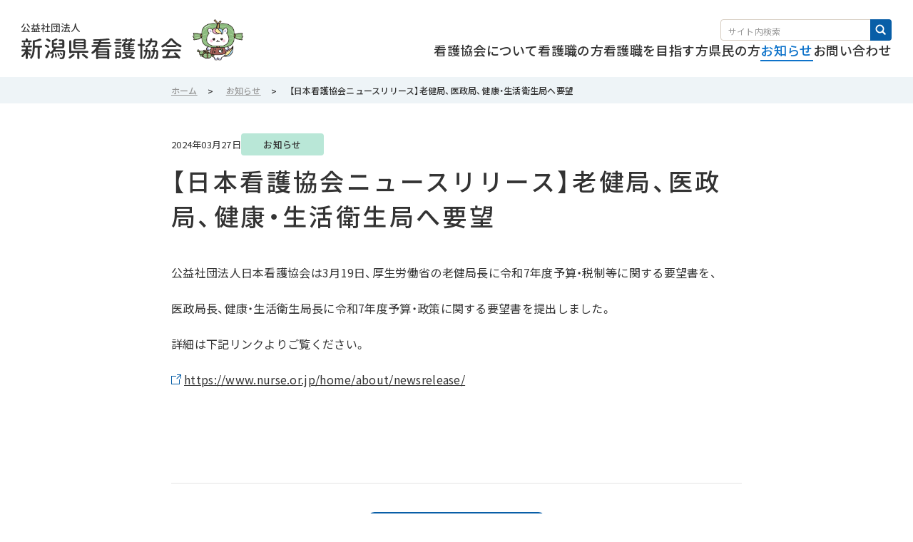

--- FILE ---
content_type: text/html; charset=UTF-8
request_url: https://www.niigata-kango.com/oshirase/6686/
body_size: 8960
content:
<!DOCTYPE HTML>
<html lang="ja">
<head>
<!-- Google Tag Manager -->
<script>(function(w,d,s,l,i){w[l]=w[l]||[];w[l].push({'gtm.start':
new Date().getTime(),event:'gtm.js'});var f=d.getElementsByTagName(s)[0],
j=d.createElement(s),dl=l!='dataLayer'?'&l='+l:'';j.async=true;j.src=
'https://www.googletagmanager.com/gtm.js?id='+i+dl;f.parentNode.insertBefore(j,f);
})(window,document,'script','dataLayer','GTM-NNL9XLC');</script>
<!-- Google Tag Manager（広告用） -->
<script>(function(w,d,s,l,i){w[l]=w[l]||[];w[l].push({'gtm.start':
new Date().getTime(),event:'gtm.js'});var f=d.getElementsByTagName(s)[0],
j=d.createElement(s),dl=l!='dataLayer'?'&l='+l:'';j.async=true;j.src=
'https://www.googletagmanager.com/gtm.js?id='+i+dl;f.parentNode.insertBefore(j,f);
})(window,document,'script','dataLayer','GTM-NHQ8CT5');</script>
<!-- End Google Tag Manager -->
<meta charset="utf-8">
<meta name="format-detection" content="telephone=no">
<meta name="viewport" content="width=device-width, initial-scale=1.0"><link rel="icon" type="image/png" href="/img/favicons/favicon-96x96.png" sizes="96x96" />
<link rel="icon" type="image/svg+xml" href="/img/favicons/favicon.svg" />
<link rel="shortcut icon" href="/img/favicons/favicon.ico" />
<link rel="apple-touch-icon" sizes="180x180" href="/img/favicons/apple-touch-icon.png" />
<meta name="apple-mobile-web-app-title" content="公益社団法人新潟県看護協会" />
<link rel="manifest" href="/img/favicons/site.webmanifest" />

<!-- OGP -->
<meta property="og:type" content="article">
<meta property="og:locale" content="ja_JP" />
<meta property="og:site_name" content="公益社団法人新潟県看護協会">
<meta property="og:title" content="【日本看護協会ニュースリリース】老健局、医政局、健康・生活衛生局へ要望 | お知らせ | 公益社団法人新潟県看護協会">
<meta property="og:url" content="https://www.niigata-kango.com/oshirase/6686/">
<meta property="og:description" content="公益社団法人新潟県看護協会の「【日本看護協会ニュースリリース】老健局、医政局、健康・生活衛生局へ要望」です。">
<meta name="description" content="公益社団法人新潟県看護協会の「【日本看護協会ニュースリリース】老健局、医政局、健康・生活衛生局へ要望」です。">
<meta property="og:image" content="https://www.niigata-kango.com/img/ogp/ogp.png">
<meta name="twitter:image" content="https://www.niigata-kango.com/img/ogp/ogp.png">
<meta name="twitter:card" content="summary_large_image" />
<!-- /OGP -->
<title>【日本看護協会ニュースリリース】老健局、医政局、健康・生活衛生局へ要望 | お知らせ | 公益社団法人新潟県看護協会</title>

<link rel="stylesheet" href="https://cdn.jsdelivr.net/npm/yakuhanjp@4.1.1/dist/css/yakuhanjp.css">
<link rel="stylesheet" href="/css/common/common.css?20250610210308">

<link rel="stylesheet" href="https://unpkg.com/scroll-hint@latest/css/scroll-hint.css">
<link rel="stylesheet" href="/css/common/child.css?20250619103503">
<link rel="stylesheet" href="/css/common/parts-news.css?20250610210308">
<link rel="stylesheet" href="/css/news.css?20250610210308">
<meta name='robots' content='max-image-preview:large' />
	<style>img:is([sizes="auto" i], [sizes^="auto," i]) { contain-intrinsic-size: 3000px 1500px }</style>
	<script type="text/javascript">
/* <![CDATA[ */
window._wpemojiSettings = {"baseUrl":"https:\/\/s.w.org\/images\/core\/emoji\/15.0.3\/72x72\/","ext":".png","svgUrl":"https:\/\/s.w.org\/images\/core\/emoji\/15.0.3\/svg\/","svgExt":".svg","source":{"concatemoji":"https:\/\/www.niigata-kango.com\/wp-includes\/js\/wp-emoji-release.min.js?ver=6.7.4"}};
/*! This file is auto-generated */
!function(i,n){var o,s,e;function c(e){try{var t={supportTests:e,timestamp:(new Date).valueOf()};sessionStorage.setItem(o,JSON.stringify(t))}catch(e){}}function p(e,t,n){e.clearRect(0,0,e.canvas.width,e.canvas.height),e.fillText(t,0,0);var t=new Uint32Array(e.getImageData(0,0,e.canvas.width,e.canvas.height).data),r=(e.clearRect(0,0,e.canvas.width,e.canvas.height),e.fillText(n,0,0),new Uint32Array(e.getImageData(0,0,e.canvas.width,e.canvas.height).data));return t.every(function(e,t){return e===r[t]})}function u(e,t,n){switch(t){case"flag":return n(e,"\ud83c\udff3\ufe0f\u200d\u26a7\ufe0f","\ud83c\udff3\ufe0f\u200b\u26a7\ufe0f")?!1:!n(e,"\ud83c\uddfa\ud83c\uddf3","\ud83c\uddfa\u200b\ud83c\uddf3")&&!n(e,"\ud83c\udff4\udb40\udc67\udb40\udc62\udb40\udc65\udb40\udc6e\udb40\udc67\udb40\udc7f","\ud83c\udff4\u200b\udb40\udc67\u200b\udb40\udc62\u200b\udb40\udc65\u200b\udb40\udc6e\u200b\udb40\udc67\u200b\udb40\udc7f");case"emoji":return!n(e,"\ud83d\udc26\u200d\u2b1b","\ud83d\udc26\u200b\u2b1b")}return!1}function f(e,t,n){var r="undefined"!=typeof WorkerGlobalScope&&self instanceof WorkerGlobalScope?new OffscreenCanvas(300,150):i.createElement("canvas"),a=r.getContext("2d",{willReadFrequently:!0}),o=(a.textBaseline="top",a.font="600 32px Arial",{});return e.forEach(function(e){o[e]=t(a,e,n)}),o}function t(e){var t=i.createElement("script");t.src=e,t.defer=!0,i.head.appendChild(t)}"undefined"!=typeof Promise&&(o="wpEmojiSettingsSupports",s=["flag","emoji"],n.supports={everything:!0,everythingExceptFlag:!0},e=new Promise(function(e){i.addEventListener("DOMContentLoaded",e,{once:!0})}),new Promise(function(t){var n=function(){try{var e=JSON.parse(sessionStorage.getItem(o));if("object"==typeof e&&"number"==typeof e.timestamp&&(new Date).valueOf()<e.timestamp+604800&&"object"==typeof e.supportTests)return e.supportTests}catch(e){}return null}();if(!n){if("undefined"!=typeof Worker&&"undefined"!=typeof OffscreenCanvas&&"undefined"!=typeof URL&&URL.createObjectURL&&"undefined"!=typeof Blob)try{var e="postMessage("+f.toString()+"("+[JSON.stringify(s),u.toString(),p.toString()].join(",")+"));",r=new Blob([e],{type:"text/javascript"}),a=new Worker(URL.createObjectURL(r),{name:"wpTestEmojiSupports"});return void(a.onmessage=function(e){c(n=e.data),a.terminate(),t(n)})}catch(e){}c(n=f(s,u,p))}t(n)}).then(function(e){for(var t in e)n.supports[t]=e[t],n.supports.everything=n.supports.everything&&n.supports[t],"flag"!==t&&(n.supports.everythingExceptFlag=n.supports.everythingExceptFlag&&n.supports[t]);n.supports.everythingExceptFlag=n.supports.everythingExceptFlag&&!n.supports.flag,n.DOMReady=!1,n.readyCallback=function(){n.DOMReady=!0}}).then(function(){return e}).then(function(){var e;n.supports.everything||(n.readyCallback(),(e=n.source||{}).concatemoji?t(e.concatemoji):e.wpemoji&&e.twemoji&&(t(e.twemoji),t(e.wpemoji)))}))}((window,document),window._wpemojiSettings);
/* ]]> */
</script>
<style id='wp-emoji-styles-inline-css' type='text/css'>

	img.wp-smiley, img.emoji {
		display: inline !important;
		border: none !important;
		box-shadow: none !important;
		height: 1em !important;
		width: 1em !important;
		margin: 0 0.07em !important;
		vertical-align: -0.1em !important;
		background: none !important;
		padding: 0 !important;
	}
</style>
<link rel='stylesheet' id='wp-block-library-css' href='https://www.niigata-kango.com/wp-includes/css/dist/block-library/style.min.css?ver=6.7.4' type='text/css' media='all' />
<style id='classic-theme-styles-inline-css' type='text/css'>
/*! This file is auto-generated */
.wp-block-button__link{color:#fff;background-color:#32373c;border-radius:9999px;box-shadow:none;text-decoration:none;padding:calc(.667em + 2px) calc(1.333em + 2px);font-size:1.125em}.wp-block-file__button{background:#32373c;color:#fff;text-decoration:none}
</style>
<style id='global-styles-inline-css' type='text/css'>
:root{--wp--preset--aspect-ratio--square: 1;--wp--preset--aspect-ratio--4-3: 4/3;--wp--preset--aspect-ratio--3-4: 3/4;--wp--preset--aspect-ratio--3-2: 3/2;--wp--preset--aspect-ratio--2-3: 2/3;--wp--preset--aspect-ratio--16-9: 16/9;--wp--preset--aspect-ratio--9-16: 9/16;--wp--preset--color--black: #000000;--wp--preset--color--cyan-bluish-gray: #abb8c3;--wp--preset--color--white: #ffffff;--wp--preset--color--pale-pink: #f78da7;--wp--preset--color--vivid-red: #cf2e2e;--wp--preset--color--luminous-vivid-orange: #ff6900;--wp--preset--color--luminous-vivid-amber: #fcb900;--wp--preset--color--light-green-cyan: #7bdcb5;--wp--preset--color--vivid-green-cyan: #00d084;--wp--preset--color--pale-cyan-blue: #8ed1fc;--wp--preset--color--vivid-cyan-blue: #0693e3;--wp--preset--color--vivid-purple: #9b51e0;--wp--preset--gradient--vivid-cyan-blue-to-vivid-purple: linear-gradient(135deg,rgba(6,147,227,1) 0%,rgb(155,81,224) 100%);--wp--preset--gradient--light-green-cyan-to-vivid-green-cyan: linear-gradient(135deg,rgb(122,220,180) 0%,rgb(0,208,130) 100%);--wp--preset--gradient--luminous-vivid-amber-to-luminous-vivid-orange: linear-gradient(135deg,rgba(252,185,0,1) 0%,rgba(255,105,0,1) 100%);--wp--preset--gradient--luminous-vivid-orange-to-vivid-red: linear-gradient(135deg,rgba(255,105,0,1) 0%,rgb(207,46,46) 100%);--wp--preset--gradient--very-light-gray-to-cyan-bluish-gray: linear-gradient(135deg,rgb(238,238,238) 0%,rgb(169,184,195) 100%);--wp--preset--gradient--cool-to-warm-spectrum: linear-gradient(135deg,rgb(74,234,220) 0%,rgb(151,120,209) 20%,rgb(207,42,186) 40%,rgb(238,44,130) 60%,rgb(251,105,98) 80%,rgb(254,248,76) 100%);--wp--preset--gradient--blush-light-purple: linear-gradient(135deg,rgb(255,206,236) 0%,rgb(152,150,240) 100%);--wp--preset--gradient--blush-bordeaux: linear-gradient(135deg,rgb(254,205,165) 0%,rgb(254,45,45) 50%,rgb(107,0,62) 100%);--wp--preset--gradient--luminous-dusk: linear-gradient(135deg,rgb(255,203,112) 0%,rgb(199,81,192) 50%,rgb(65,88,208) 100%);--wp--preset--gradient--pale-ocean: linear-gradient(135deg,rgb(255,245,203) 0%,rgb(182,227,212) 50%,rgb(51,167,181) 100%);--wp--preset--gradient--electric-grass: linear-gradient(135deg,rgb(202,248,128) 0%,rgb(113,206,126) 100%);--wp--preset--gradient--midnight: linear-gradient(135deg,rgb(2,3,129) 0%,rgb(40,116,252) 100%);--wp--preset--font-size--small: 13px;--wp--preset--font-size--medium: 20px;--wp--preset--font-size--large: 36px;--wp--preset--font-size--x-large: 42px;--wp--preset--spacing--20: 0.44rem;--wp--preset--spacing--30: 0.67rem;--wp--preset--spacing--40: 1rem;--wp--preset--spacing--50: 1.5rem;--wp--preset--spacing--60: 2.25rem;--wp--preset--spacing--70: 3.38rem;--wp--preset--spacing--80: 5.06rem;--wp--preset--shadow--natural: 6px 6px 9px rgba(0, 0, 0, 0.2);--wp--preset--shadow--deep: 12px 12px 50px rgba(0, 0, 0, 0.4);--wp--preset--shadow--sharp: 6px 6px 0px rgba(0, 0, 0, 0.2);--wp--preset--shadow--outlined: 6px 6px 0px -3px rgba(255, 255, 255, 1), 6px 6px rgba(0, 0, 0, 1);--wp--preset--shadow--crisp: 6px 6px 0px rgba(0, 0, 0, 1);}:where(.is-layout-flex){gap: 0.5em;}:where(.is-layout-grid){gap: 0.5em;}body .is-layout-flex{display: flex;}.is-layout-flex{flex-wrap: wrap;align-items: center;}.is-layout-flex > :is(*, div){margin: 0;}body .is-layout-grid{display: grid;}.is-layout-grid > :is(*, div){margin: 0;}:where(.wp-block-columns.is-layout-flex){gap: 2em;}:where(.wp-block-columns.is-layout-grid){gap: 2em;}:where(.wp-block-post-template.is-layout-flex){gap: 1.25em;}:where(.wp-block-post-template.is-layout-grid){gap: 1.25em;}.has-black-color{color: var(--wp--preset--color--black) !important;}.has-cyan-bluish-gray-color{color: var(--wp--preset--color--cyan-bluish-gray) !important;}.has-white-color{color: var(--wp--preset--color--white) !important;}.has-pale-pink-color{color: var(--wp--preset--color--pale-pink) !important;}.has-vivid-red-color{color: var(--wp--preset--color--vivid-red) !important;}.has-luminous-vivid-orange-color{color: var(--wp--preset--color--luminous-vivid-orange) !important;}.has-luminous-vivid-amber-color{color: var(--wp--preset--color--luminous-vivid-amber) !important;}.has-light-green-cyan-color{color: var(--wp--preset--color--light-green-cyan) !important;}.has-vivid-green-cyan-color{color: var(--wp--preset--color--vivid-green-cyan) !important;}.has-pale-cyan-blue-color{color: var(--wp--preset--color--pale-cyan-blue) !important;}.has-vivid-cyan-blue-color{color: var(--wp--preset--color--vivid-cyan-blue) !important;}.has-vivid-purple-color{color: var(--wp--preset--color--vivid-purple) !important;}.has-black-background-color{background-color: var(--wp--preset--color--black) !important;}.has-cyan-bluish-gray-background-color{background-color: var(--wp--preset--color--cyan-bluish-gray) !important;}.has-white-background-color{background-color: var(--wp--preset--color--white) !important;}.has-pale-pink-background-color{background-color: var(--wp--preset--color--pale-pink) !important;}.has-vivid-red-background-color{background-color: var(--wp--preset--color--vivid-red) !important;}.has-luminous-vivid-orange-background-color{background-color: var(--wp--preset--color--luminous-vivid-orange) !important;}.has-luminous-vivid-amber-background-color{background-color: var(--wp--preset--color--luminous-vivid-amber) !important;}.has-light-green-cyan-background-color{background-color: var(--wp--preset--color--light-green-cyan) !important;}.has-vivid-green-cyan-background-color{background-color: var(--wp--preset--color--vivid-green-cyan) !important;}.has-pale-cyan-blue-background-color{background-color: var(--wp--preset--color--pale-cyan-blue) !important;}.has-vivid-cyan-blue-background-color{background-color: var(--wp--preset--color--vivid-cyan-blue) !important;}.has-vivid-purple-background-color{background-color: var(--wp--preset--color--vivid-purple) !important;}.has-black-border-color{border-color: var(--wp--preset--color--black) !important;}.has-cyan-bluish-gray-border-color{border-color: var(--wp--preset--color--cyan-bluish-gray) !important;}.has-white-border-color{border-color: var(--wp--preset--color--white) !important;}.has-pale-pink-border-color{border-color: var(--wp--preset--color--pale-pink) !important;}.has-vivid-red-border-color{border-color: var(--wp--preset--color--vivid-red) !important;}.has-luminous-vivid-orange-border-color{border-color: var(--wp--preset--color--luminous-vivid-orange) !important;}.has-luminous-vivid-amber-border-color{border-color: var(--wp--preset--color--luminous-vivid-amber) !important;}.has-light-green-cyan-border-color{border-color: var(--wp--preset--color--light-green-cyan) !important;}.has-vivid-green-cyan-border-color{border-color: var(--wp--preset--color--vivid-green-cyan) !important;}.has-pale-cyan-blue-border-color{border-color: var(--wp--preset--color--pale-cyan-blue) !important;}.has-vivid-cyan-blue-border-color{border-color: var(--wp--preset--color--vivid-cyan-blue) !important;}.has-vivid-purple-border-color{border-color: var(--wp--preset--color--vivid-purple) !important;}.has-vivid-cyan-blue-to-vivid-purple-gradient-background{background: var(--wp--preset--gradient--vivid-cyan-blue-to-vivid-purple) !important;}.has-light-green-cyan-to-vivid-green-cyan-gradient-background{background: var(--wp--preset--gradient--light-green-cyan-to-vivid-green-cyan) !important;}.has-luminous-vivid-amber-to-luminous-vivid-orange-gradient-background{background: var(--wp--preset--gradient--luminous-vivid-amber-to-luminous-vivid-orange) !important;}.has-luminous-vivid-orange-to-vivid-red-gradient-background{background: var(--wp--preset--gradient--luminous-vivid-orange-to-vivid-red) !important;}.has-very-light-gray-to-cyan-bluish-gray-gradient-background{background: var(--wp--preset--gradient--very-light-gray-to-cyan-bluish-gray) !important;}.has-cool-to-warm-spectrum-gradient-background{background: var(--wp--preset--gradient--cool-to-warm-spectrum) !important;}.has-blush-light-purple-gradient-background{background: var(--wp--preset--gradient--blush-light-purple) !important;}.has-blush-bordeaux-gradient-background{background: var(--wp--preset--gradient--blush-bordeaux) !important;}.has-luminous-dusk-gradient-background{background: var(--wp--preset--gradient--luminous-dusk) !important;}.has-pale-ocean-gradient-background{background: var(--wp--preset--gradient--pale-ocean) !important;}.has-electric-grass-gradient-background{background: var(--wp--preset--gradient--electric-grass) !important;}.has-midnight-gradient-background{background: var(--wp--preset--gradient--midnight) !important;}.has-small-font-size{font-size: var(--wp--preset--font-size--small) !important;}.has-medium-font-size{font-size: var(--wp--preset--font-size--medium) !important;}.has-large-font-size{font-size: var(--wp--preset--font-size--large) !important;}.has-x-large-font-size{font-size: var(--wp--preset--font-size--x-large) !important;}
:where(.wp-block-post-template.is-layout-flex){gap: 1.25em;}:where(.wp-block-post-template.is-layout-grid){gap: 1.25em;}
:where(.wp-block-columns.is-layout-flex){gap: 2em;}:where(.wp-block-columns.is-layout-grid){gap: 2em;}
:root :where(.wp-block-pullquote){font-size: 1.5em;line-height: 1.6;}
</style>
<link rel='stylesheet' id='toc-screen-css' href='https://www.niigata-kango.com/wp-content/plugins/table-of-contents-plus/screen.min.css?ver=2411.1' type='text/css' media='all' />
<style id='toc-screen-inline-css' type='text/css'>
div#toc_container {width: 100%;}div#toc_container ul li {font-size: 100%;}
</style>
<script type="text/javascript" src="https://www.niigata-kango.com/wp-includes/js/jquery/jquery.min.js?ver=3.7.1" id="jquery-core-js"></script>
<script type="text/javascript" src="https://www.niigata-kango.com/wp-includes/js/jquery/jquery-migrate.min.js?ver=3.4.1" id="jquery-migrate-js"></script>
<link rel="canonical" href="https://www.niigata-kango.com/oshirase/6686/" />

<noscript><link rel="stylesheet" href="/css/common/noscript.css"></noscript>
<script src="/js/webfontloader.js?20250610210308"></script>
</head>

<body id="top" class="pc index">
<!-- Google Tag Manager (noscript) -->
<noscript><iframe src="https://www.googletagmanager.com/ns.html?id=GTM-NNL9XLC"
height="0" width="0" style="display:none;visibility:hidden"></iframe></noscript>
<!-- Google Tag Manager (noscript)（広告用） -->
<noscript><iframe src="https://www.googletagmanager.com/ns.html?id=GTM-NHQ8CT5"
height="0" width="0" style="display:none;visibility:hidden"></iframe></noscript>
<!-- End Google Tag Manager (noscript) -->
<noscript>
	<div id="nojs">JavaScriptが無効のため、一部機能がご利用いただけない場合や正しい情報を取得できない場合がございます。</div>
</noscript>

<div id="wrapper">

<header id="header_wrap">
	
	<div class="header_box">
		<div id="logo"><a href="/"><img src="/img/common/logo.svg" alt="公益社団法人新潟県看護協会"></a></div>
		<div id="toggle">
			<button type="button" class="toggle_btn">
				<span class="toggle_txt">MENU</span>
			</button>
		</div>

		<nav id="menu" class="menu_dis">
			<div id="search">
				<div id="search_modal" class="modal_content">
					<form class="search_box" action="/result/" name="search" method="get" title="サイト内検索">
						<input class="search_txt" type="text" name="q" placeholder="サイト内検索" title="検索エリア">
						<input class="search_btn" type="submit" value="検索">
					</form>
				</div>
			</div>
			<ul class="menu_list">
				<li class="menu_item" data-menu-cate="kyokai">
					<a href="/kyokai/" class="menu_link has_child"><span>看護協会について</span></a>
					<div class="acc_box">
												<div class="acc_parent">
							<a href="/kyokai/" class="acc_parent_link"><span class="acc_parent_txt">看護協会について トップ</span></a>
						</div>
						<ul class="acc_menu_list">
							<li class="acc_menu_item"><a href="https://www.niigata-kango.com/kyokai/goaisatsu/" class="acc_menu_link"><span class="acc_menu_link_txt">会長挨拶</span></a></li><li class="acc_menu_item"><a href="https://www.niigata-kango.com/kyokai/gaiyo/" class="acc_menu_link"><span class="acc_menu_link_txt">協会概要</span></a></li><li class="acc_menu_item"><a href="https://www.niigata-kango.com/kyokai/shibu/" class="acc_menu_link"><span class="acc_menu_link_txt">協会支部</span></a></li><li class="acc_menu_item"><a href="https://www.niigata-kango.com/kyokai/iinkai/" class="acc_menu_link"><span class="acc_menu_link_txt">委員会活動</span></a></li><li class="acc_menu_item"><a href="https://www.niigata-kango.com/kyokai/nyukai/" class="acc_menu_link"><span class="acc_menu_link_txt">入会案内</span></a></li><li class="acc_menu_item"><a href="https://www.niigata-kango.com/kyokai/download/" class="acc_menu_link"><span class="acc_menu_link_txt">広報誌</span></a></li><li class="acc_menu_item"><a href="https://www.niigata-kango.com/kyokai/library/" class="acc_menu_link"><span class="acc_menu_link_txt">新潟県看護協会図書室利用ガイド</span></a></li><li class="acc_menu_item"><a href="https://www.niigata-kango.com/kyokai/renthowto/" class="acc_menu_link"><span class="acc_menu_link_txt">施設利用情報</span></a></li><li class="acc_menu_item"><a href="https://www.niigata-kango.com/kyokai/map/" class="acc_menu_link"><span class="acc_menu_link_txt">アクセスマップ</span></a></li>						</ul>
					</div>
				</li>
				<li class="menu_item" data-menu-cate="kangoshoku">
					<a href="/kangoshoku/" class="menu_link has_child"><span>看護職の方</span></a>
					<div class="acc_box">
												<div class="acc_parent">
							<a href="/kangoshoku/" class="acc_parent_link"><span class="acc_parent_txt">看護職の方 トップ</span></a>
						</div>
						<ul class="acc_menu_list">
							<li class="acc_menu_item"><a href="https://www.niigata-kango.com/kangoshoku/kyoiku/" class="acc_menu_link"><span class="acc_menu_link_txt">教育研修</span></a></li><li class="acc_menu_item"><a href="https://www.niigata-kango.com/kangoshoku/center/" class="acc_menu_link"><span class="acc_menu_link_txt">ナースセンター</span></a></li><li class="acc_menu_item"><a href="https://www.niigata-kango.com/kangoshoku/anzen/" class="acc_menu_link"><span class="acc_menu_link_txt">医療安全</span></a></li><li class="acc_menu_item"><a href="https://www.niigata-kango.com/kangoshoku/saigai/" class="acc_menu_link"><span class="acc_menu_link_txt">災害看護</span></a></li><li class="acc_menu_item"><a href="https://www.niigata-kango.com/kangoshoku/homon/" class="acc_menu_link"><span class="acc_menu_link_txt">訪問看護</span></a></li><li class="acc_menu_item"><a href="https://www.niigata-kango.com/kangoshoku/wlb/" class="acc_menu_link"><span class="acc_menu_link_txt">ワーク・ライフ・バランス</span></a></li><li class="acc_menu_item"><a href="https://www.niigata-kango.com/kangoshoku/gakkai/" class="acc_menu_link"><span class="acc_menu_link_txt">看護学会</span></a></li>						</ul>
					</div>
				</li>
				<li class="menu_item" data-menu-cate="mezasu">
					<a href="/mezasu/" class="menu_link has_child"><span>看護職を目指す方</span></a>
					<div class="acc_box">
												<div class="acc_parent">
							<a href="/mezasu/" class="acc_parent_link"><span class="acc_parent_txt">看護職を目指す方 トップ</span></a>
						</div>
						<ul class="acc_menu_list">
							<li class="acc_menu_item"><a href="https://www.niigata-kango.com/mezasu/nursing/" class="acc_menu_link"><span class="acc_menu_link_txt">看護職とは</span></a></li><li class="acc_menu_item"><a href="https://www.niigata-kango.com/mezasu/school/" class="acc_menu_link"><span class="acc_menu_link_txt">新潟県内の看護学校</span></a></li><li class="acc_menu_item"><a href="https://www.niigata-kango.com/mezasu/scholarship/" class="acc_menu_link"><span class="acc_menu_link_txt">奨学資金貸与制度</span></a></li><li class="acc_menu_item"><a href="https://www.niigata-kango.com/mezasu/taiken/" class="acc_menu_link"><span class="acc_menu_link_txt">高校生一日看護師体験</span></a></li><li class="acc_menu_item"><a href="https://www.niigata-kango.com/mezasu/nursingday/" class="acc_menu_link"><span class="acc_menu_link_txt">看護の日</span></a></li>						</ul>
					</div>
				</li>
				<li class="menu_item" data-menu-cate="kenmin">
					<a href="/kenmin/" class="menu_link has_child"><span>県民の方</span></a>
					<div class="acc_box">
												<div class="acc_parent">
							<a href="/kenmin/" class="acc_parent_link"><span class="acc_parent_txt">県民の方 トップ</span></a>
						</div>
						<ul class="acc_menu_list">
							<li class="acc_menu_item"><a href="https://www.niigata-kango.com/kenmin/station/" class="acc_menu_link"><span class="acc_menu_link_txt">新潟県看護協会 訪問看護ステーション</span></a></li><li class="acc_menu_item"><a href="https://www.niigata-kango.com/kenmin/sodan/" class="acc_menu_link"><span class="acc_menu_link_txt">思春期・エイズ電話相談</span></a></li><li class="acc_menu_item"><a href="https://www.niigata-kango.com/kenmin/nurse-aide/" class="acc_menu_link"><span class="acc_menu_link_txt">看護補助者をご存じですか？</span></a></li>						</ul>
					</div>
				</li>
				<li class="menu_item on"><a href="/oshirase/" class="menu_link"><span class="menu_link_in">お知らせ</span></a></li>
				<li class="menu_item"><a href="/otoiawase/" class="menu_link"><span class="menu_link_in">お問い合わせ</span></a></li>
			</ul>
			<div class="dd_box">
				<div class="dd_box_in is_kyokai">
										<p class="dd_parent"><a href="/kyokai/" class="dd_parent_link"><span>看護協会について</span></a></p>
					<ul class="dd_list">
						<li class="dd_item"><a href="https://www.niigata-kango.com/kyokai/goaisatsu/" class="dd_link"><span class="dd_link_in">会長挨拶</span></a></li><li class="dd_item"><a href="https://www.niigata-kango.com/kyokai/gaiyo/" class="dd_link"><span class="dd_link_in">協会概要</span></a></li><li class="dd_item"><a href="https://www.niigata-kango.com/kyokai/shibu/" class="dd_link"><span class="dd_link_in">協会支部</span></a></li><li class="dd_item"><a href="https://www.niigata-kango.com/kyokai/iinkai/" class="dd_link"><span class="dd_link_in">委員会活動</span></a></li><li class="dd_item"><a href="https://www.niigata-kango.com/kyokai/nyukai/" class="dd_link"><span class="dd_link_in">入会案内</span></a></li><li class="dd_item"><a href="https://www.niigata-kango.com/kyokai/download/" class="dd_link"><span class="dd_link_in">広報誌</span></a></li><li class="dd_item"><a href="https://www.niigata-kango.com/kyokai/library/" class="dd_link"><span class="dd_link_in">新潟県看護協会図書室利用ガイド</span></a></li><li class="dd_item"><a href="https://www.niigata-kango.com/kyokai/renthowto/" class="dd_link"><span class="dd_link_in">施設利用情報</span></a></li><li class="dd_item"><a href="https://www.niigata-kango.com/kyokai/map/" class="dd_link"><span class="dd_link_in">アクセスマップ</span></a></li>					</ul>
				</div>
				<div class="dd_box_in is_kangoshoku">
										<p class="dd_parent"><a href="/kangoshoku/" class="dd_parent_link"><span>看護職の方</span></a></p>

					<ul class="dd_list">
						<li class="dd_item"><a href="https://www.niigata-kango.com/kangoshoku/kyoiku/" class="dd_link"><span class="dd_link_in">教育研修</span></a></li><li class="dd_item"><a href="https://www.niigata-kango.com/kangoshoku/center/" class="dd_link"><span class="dd_link_in">ナースセンター</span></a></li><li class="dd_item"><a href="https://www.niigata-kango.com/kangoshoku/anzen/" class="dd_link"><span class="dd_link_in">医療安全</span></a></li><li class="dd_item"><a href="https://www.niigata-kango.com/kangoshoku/saigai/" class="dd_link"><span class="dd_link_in">災害看護</span></a></li><li class="dd_item"><a href="https://www.niigata-kango.com/kangoshoku/homon/" class="dd_link"><span class="dd_link_in">訪問看護</span></a></li><li class="dd_item"><a href="https://www.niigata-kango.com/kangoshoku/wlb/" class="dd_link"><span class="dd_link_in">ワーク・ライフ・バランス</span></a></li><li class="dd_item"><a href="https://www.niigata-kango.com/kangoshoku/gakkai/" class="dd_link"><span class="dd_link_in">看護学会</span></a></li>					</ul>
				</div>
				<div class="dd_box_in is_mezasu">
										<p class="dd_parent"><a href="/mezasu/" class="dd_parent_link"><span>看護職を目指す方</span></a></p>
					<ul class="dd_list">
						<li class="dd_item"><a href="https://www.niigata-kango.com/mezasu/nursing/" class="dd_link"><span class="dd_link_in">看護職とは</span></a></li><li class="dd_item"><a href="https://www.niigata-kango.com/mezasu/school/" class="dd_link"><span class="dd_link_in">新潟県内の看護学校</span></a></li><li class="dd_item"><a href="https://www.niigata-kango.com/mezasu/scholarship/" class="dd_link"><span class="dd_link_in">奨学資金貸与制度</span></a></li><li class="dd_item"><a href="https://www.niigata-kango.com/mezasu/taiken/" class="dd_link"><span class="dd_link_in">高校生一日看護師体験</span></a></li><li class="dd_item"><a href="https://www.niigata-kango.com/mezasu/nursingday/" class="dd_link"><span class="dd_link_in">看護の日</span></a></li>					</ul>
				</div>
				<div class="dd_box_in is_kenmin">
										<p class="dd_parent"><a href="/mezasu/" class="dd_parent_link"><span>県民の方</span></a></p>
					<ul class="dd_list">
						<li class="dd_item"><a href="https://www.niigata-kango.com/kenmin/station/" class="dd_link"><span class="dd_link_in">新潟県看護協会 訪問看護ステーション</span></a></li><li class="dd_item"><a href="https://www.niigata-kango.com/kenmin/sodan/" class="dd_link"><span class="dd_link_in">思春期・エイズ電話相談</span></a></li><li class="dd_item"><a href="https://www.niigata-kango.com/kenmin/nurse-aide/" class="dd_link"><span class="dd_link_in">看護補助者をご存じですか？</span></a></li>					</ul>
				</div>
			</div>
		</nav>
	</div>
</header>

<main id="content_wrap" class="single-news no_nav">
	<div id="pankuzu">
	<ol itemscope itemtype="http://schema.org/BreadcrumbList">
				<li itemprop="itemListElement" itemscope itemtype="http://schema.org/ListItem"><a itemprop="item" href="/"><span itemprop="name">ホーム</span></a><meta itemprop="position" content="1"></li>
				<li itemprop="itemListElement" itemscope itemtype="http://schema.org/ListItem"><a itemprop="item" href="/oshirase/"><span itemprop="name">お知らせ</span></a><meta itemprop="position" content="2"></li>
		<li itemprop="itemListElement" itemscope itemtype="http://schema.org/ListItem"><a itemprop="item" href="/oshirase/6686/"><span itemprop="name">【日本看護協会ニュースリリース】老健局、医政局、健康・生活衛生局へ要望</span></a><meta itemprop="position" content="3"></li>
			</ol>
</div>
	<div class="content_area">
				<div class="single-news_top">
			<p class="news_info">
				<time datetime="2024-03-27" class="news_date">2024年03月27日</time>
				<span class="news_info_cat oshirase">お知らせ</span>
			</p>
			<h1 class="page_title">【日本看護協会ニュースリリース】老健局、医政局、健康・生活衛生局へ要望</h1>
		</div>
		<p>公益社団法人日本看護協会は<span>3</span>月<span>19</span>日、厚生労働省の老健局長に令和<span>7</span>年度予算・税制等に関する要望書を、</p>
<p>医政局長、健康・生活衛生局長に令和<span>7</span>年度予算・政策に関する要望書を提出しました。</p>
<p><span>詳細は下記リンクよりご覧ください。</span></p>
<p><a href="https://www.nurse.or.jp/home/about/newsrelease/" target="_blank" rel="noopener">https://www.nurse.or.jp/home/about/newsrelease/</a><a href="https://www.nurse.or.jp/home/about/newsrelease/"></a></p>
<p>&nbsp;</p>		<div class="news_btn"><a href="/oshirase/" class="more_btn">一覧を見る</a></div>
	</div>
</main>
<footer id="footer_wrap">
	<div id="return"><a href="#top" class="return_btn"><span class="return_txt">ページトップに戻る</span></a></div>
	<div class="f_menu_area">
		<ul class="f_menu_list">
			<li class="f_menu_item">
				<a href="/kyokai/" class="f_menu_link has_child">看護協会について</a>
				<ul class="f_child_list">
					<li class="f_child_item f_child_top"><a href="/kyokai/" class="f_child_link">看護協会について トップ</a></li>
					<li class="f_child_item"><a href="https://www.niigata-kango.com/kyokai/goaisatsu/" class="f_child_link">会長挨拶</a></li><li class="f_child_item"><a href="https://www.niigata-kango.com/kyokai/gaiyo/" class="f_child_link">協会概要</a></li><li class="f_child_item"><a href="https://www.niigata-kango.com/kyokai/shibu/" class="f_child_link">協会支部</a></li><li class="f_child_item"><a href="https://www.niigata-kango.com/kyokai/iinkai/" class="f_child_link">委員会活動</a></li><li class="f_child_item"><a href="https://www.niigata-kango.com/kyokai/nyukai/" class="f_child_link">入会案内</a></li><li class="f_child_item"><a href="https://www.niigata-kango.com/kyokai/download/" class="f_child_link">広報誌</a></li><li class="f_child_item"><a href="https://www.niigata-kango.com/kyokai/library/" class="f_child_link">新潟県看護協会図書室利用ガイド</a></li><li class="f_child_item"><a href="https://www.niigata-kango.com/kyokai/renthowto/" class="f_child_link">施設利用情報</a></li><li class="f_child_item"><a href="https://www.niigata-kango.com/kyokai/map/" class="f_child_link">アクセスマップ</a></li>				</ul>
			</li>
			<li class="f_menu_item">
				<a href="/kangoshoku/" class="f_menu_link has_child">看護職の方</a>
				<ul class="f_child_list">
					<li class="f_child_item f_child_top"><a href="/kangoshoku/" class="f_child_link">看護職の方 トップ</a></li>
					<li class="f_child_item"><a href="https://www.niigata-kango.com/kangoshoku/kyoiku/" class="f_child_link">教育研修</a></li><li class="f_child_item"><a href="https://www.niigata-kango.com/kangoshoku/center/" class="f_child_link">ナースセンター</a></li><li class="f_child_item"><a href="https://www.niigata-kango.com/kangoshoku/anzen/" class="f_child_link">医療安全</a></li><li class="f_child_item"><a href="https://www.niigata-kango.com/kangoshoku/saigai/" class="f_child_link">災害看護</a></li><li class="f_child_item"><a href="https://www.niigata-kango.com/kangoshoku/homon/" class="f_child_link">訪問看護</a></li><li class="f_child_item"><a href="https://www.niigata-kango.com/kangoshoku/wlb/" class="f_child_link">ワーク・ライフ・バランス</a></li><li class="f_child_item"><a href="https://www.niigata-kango.com/kangoshoku/gakkai/" class="f_child_link">看護学会</a></li>				</ul>
			</li>
			<li class="f_menu_item">
				<a href="/mezasu/" class="f_menu_link has_child">看護職を目指す方</a>
				<ul class="f_child_list">
					<li class="f_child_item f_child_top"><a href="/mezasu/" class="f_child_link">看護職を目指す方 トップ</a></li>
					<li class="f_child_item"><a href="https://www.niigata-kango.com/mezasu/nursing/" class="f_child_link">看護職とは</a></li><li class="f_child_item"><a href="https://www.niigata-kango.com/mezasu/school/" class="f_child_link">新潟県内の看護学校</a></li><li class="f_child_item"><a href="https://www.niigata-kango.com/mezasu/scholarship/" class="f_child_link">奨学資金貸与制度</a></li><li class="f_child_item"><a href="https://www.niigata-kango.com/mezasu/taiken/" class="f_child_link">高校生一日看護師体験</a></li><li class="f_child_item"><a href="https://www.niigata-kango.com/mezasu/nursingday/" class="f_child_link">看護の日</a></li>				</ul>
			</li>
			<li class="f_menu_item">
				<a href="/kenmin/" class="f_menu_link has_child">県民の方</a>
				<ul class="f_child_list">
					<li class="f_child_item f_child_top"><a href="/kenmin/" class="f_child_link">県民の方 トップ</a></li>
					<li class="f_child_item"><a href="https://www.niigata-kango.com/kenmin/station/" class="f_child_link">新潟県看護協会 訪問看護ステーション</a></li><li class="f_child_item"><a href="https://www.niigata-kango.com/kenmin/sodan/" class="f_child_link">思春期・エイズ電話相談</a></li><li class="f_child_item"><a href="https://www.niigata-kango.com/kenmin/nurse-aide/" class="f_child_link">看護補助者をご存じですか？</a></li>				</ul>
			</li>
			<li class="f_menu_item">
				<ul class="f_othermenu_list">
					<li class="f_othermenu_item"><a href="/oshirase/" class="f_othermenu_link">お知らせ</a></li>
					<li class="f_othermenu_item"><a href="/otoiawase/" class="f_othermenu_link">お問い合わせ</a></li>
					<li class="f_othermenu_item"><a href="/privacy/" class="f_othermenu_link">プライバシーポリシー</a></li>
					<li class="f_othermenu_item"><a href="/sitemap/" class="f_othermenu_link">サイトマップ</a></li>
					<li class="f_othermenu_item"><a href="/donation/" class="f_othermenu_link">寄付のお願い</a></li>
				</ul>
			</li>
		</ul>
	</div>
	<div class="footer_box">
		<div class="footer_box_in">
			<address class="f_address">
				<a href="/" class="f_logo_link"><img src="/img/common/footer_logo.svg" alt="公益社団法人 新潟県看護協会"></a>
				<p class="f_address_txt">〒951-8133 新潟県新潟市中央区川岸町2-11　<br class="tab_size">TEL：<a href="tel:0252651225">025-265-1225</a> (受付時間：9：00～17：00)</p>
			</address>
			<div class="f_qr">
				<div class="f_qr_box">
					<img src="/img/common/pic_qr.png" alt="" class="f_qr_img">
					<p class="f_qr_txt">このホームページは<br>スマートフォンにも対応しています。<br>QRコードからもご利用いただけます。</p>
				</div>
				<img src="/img/common/pic_kango_chan.png" alt="" class="f_pic">
			</div>
		</div>
	</div>
	<p class="copyright"><small class="copy_txt">&copy; 公益社団法人新潟県看護協会</small></p>
</footer>
</div>

<script src="https://code.jquery.com/jquery-3.7.1.min.js"></script>
<script src="/js/common.js?20250610210308"></script>
<script src="https://unpkg.com/scroll-hint@latest/js/scroll-hint.min.js"></script>
<script>
(function(){
	let table = document.querySelectorAll('table');
	for(let i=0;i<table.length;i++){
		let row = table[i].rows;
		let cellList = [];
		for(let i2=0;i2<row.length;i2++){
			let cell = table[i].rows[i2].cells.length;
			cellList.push(cell);
		}
		if(Math.max.apply(null,cellList)>=3){
			table[i].outerHTML = '<div class="scroll_table">' + table[i].outerHTML + '</div>';
		}
	}
})();
window.addEventListener('load', function(e){
	new ScrollHint('.scroll_table', {
		scrollHintIconAppendClass:'scroll-hint-icon-white',
		i18n:{ scrollable: 'スクロールできます' }
	});
}, true );
</script>

<script type="text/javascript" src="https://www.niigata-kango.com/wp-content/plugins/table-of-contents-plus/front.min.js?ver=2411.1" id="toc-front-js"></script>
</body>
</html>

--- FILE ---
content_type: text/css
request_url: https://www.niigata-kango.com/css/common/common.css?20250610210308
body_size: 5141
content:
@charset "utf-8";
/*---------- reset ----------*/
html{font-size:62.5%;height:100%;}
body{margin:0;padding:0;font-size:1.5rem;font-family:YakuHanJP,'Noto Sans CJK JP','Noto Sans JP',sans-serif,"游ゴシック","Yu Gothic",Yu Gothic,"Hiragino Kaku Gothic ProN","Hiragino Kaku Gothic Pro","メイリオ",Meiryo,"ＭＳ ゴシック";line-height:1.5;color:#333;height:100%;position:relative;letter-spacing:0.1em;overflow-wrap:break-word;word-wrap:break-word;-webkit-text-size-adjust:100%;}
header,main,article,section,nav,footer{display:block;}
div,dl,dt,dd,ul,ol,li,h1,h2,h3,h4,h5,h6,pre,form,fieldset,input,textarea,p,blockquote,th,td{margin:0;padding:0;font-size:100%;}
textarea{font-family:YakuHanJP,'Noto Sans CJK JP','Noto Sans JP',sans-serif,"游ゴシック","Yu Gothic",YuGothic,"Hiragino Kaku Gothic ProN","Hiragino Kaku Gothic Pro","メイリオ",Meiryo,"ＭＳ ゴシック";}
input{font-family:YakuHanJP,'Noto Sans CJK JP','Noto Sans JP',sans-serif,"游ゴシック","Yu Gothic",YuGothic,"Hiragino Kaku Gothic ProN","Hiragino Kaku Gothic Pro","メイリオ",Meiryo,"ＭＳ ゴシック";line-height:1.5;color:#333;position:relative;letter-spacing:0.1em;overflow-wrap:break-word;word-wrap:break-word;}
table{border-collapse:collapse;border-spacing:0;}
fieldset,img{border: 0;}
address,caption,cite,code,dfn,th,var{font-style:normal;font-weight:normal;}
em{font-style:normal;font-weight:500;}
ol,ul{list-style: none;}
caption{text-align:left;}
h1,h2,h3,h4,h5,h6{font-size:100%;font-weight:normal;}
q:before,q:after{content:'';}
abbr,acronym{border:0;}
[type="button"],[type="submit"],[type="email"],button{-webkit-appearance:none;appearance:none;background:none;border:none;border-radius:0;font-family:'Noto Sans JP', sans-serif;}
input[type="text"],input[type="submit"],input[type="email"],input[type="tel"],select{-webkit-appearance:none;appearance:none;border-radius:0;border:none;background:none;}
select::-ms-expand{display:none;}

*, *::before, *::after{box-sizing:border-box;}
.cf::after{content:"";clear:both;display:block;}
/*---------- reset end ----------*/
html{visibility:hidden;}
html.wf-active, html.wf-inactive{visibility:visible;}

#wrapper{overflow:hidden;}

.sp_size{display:none !important;}
.tab_size{display:none !important;}
/*----- header -----*/
#header_wrap{
	background: #fff;
	position:fixed;
	z-index: 20;
	width:100%;
	top:0;
	right:0;
	left:0;
	transition:box-shadow 0.3s, transform 0.3s;
}
#header_wrap.scroll{box-shadow:0px 3px 6px rgba(0,0,0,0.16);}
#header_wrap.hide{
	box-shadow:none;
	transform:translateY(-110%);
}
.alert_box{
	background: #FCDADA;
	display: flex;
	align-items: center;
	justify-content: space-between;
	height: 42px;
	padding: 0 30px;
	gap: 15px;
}
.alert_link{
	font-size: 1.5rem;
	letter-spacing: 0.3px;
	line-height: 2.2rem;
	color: #FF0000 !important;
}
.alert_link[target="_blank"]{
	padding: 0 20px 0 0 !important;
	background: url(/img/common/icon_popup_red.svg) no-repeat right center !important;
}
.alert_ttl{
	padding-left: 30px;
	background: url(/img/common/icon_info.svg) no-repeat left center;
	display: inline-block;
}
.alert_link .alert_ttl{text-decoration: underline !important;}
.alert_link:hover .alert_ttl{text-decoration: none !important;}

.alert_close button {
	cursor: pointer;
	width: 30px;
	height: 30px;
	padding: 0;
	border: none;
	background: transparent;
	position: relative;
	font-size: 0;
	display: flex;
}
.alert_close button span {
	position: absolute;
	top: 50%;
	left: 50%;
	width: 22px;
	height: 22px;
	background: #fff;
	border-radius: 50%;
	transform: translate(-50%, -50%);
	z-index: 1;
	transition: background 0.3s, border-color 0.3s;
}
.alert_close button span::before,
.alert_close button span::after {
	content: "";
	position: absolute;
	top: 50%;
	left: 50%;
	width: 12px;
	height: 1px;
	background-color: #FF0000;
	transform-origin: center;
	transition: background-color 0.3s;
}
.alert_close button span::before {transform: translate(-50%, -50%) rotate(45deg);}
.alert_close button span::after {transform: translate(-50%, -50%) rotate(-45deg);}
.alert_close button:hover span {background: #FF0000;}
.alert_close button:hover span::before, .alert_close button:hover span::after {background-color: #fff;}

.header_box{
	display: flex;
	justify-content: space-between;
	padding: 19px 30px 15px;
	align-items: center;
	height: 108px;
}
#menu{
	display: flex;
	flex-direction: column;
	align-items: flex-end;
	gap: 15px;
}

.menu_list{
	display: flex;
	gap: 30px;
	margin-bottom: 0;
	padding: 0;
}
.menu_item{
	margin-bottom: 0;
	list-style: none;
}
.menu_link{
	display: block;
	color: #333 !important;
	text-decoration: none !important;
	font-size: 1.8rem;
	letter-spacing: 0.36px;
	line-height: 2.6rem;
	font-weight: 500;
	transition: color 0.3s;
	position: relative;
	padding-bottom: 3px;
}
.menu_link:hover, .menu_item.on .menu_link{
	color: #0E73CA !important;
}
.menu_link::after{
	display: block;
	content: "";
	position: absolute;
	width: 100%;
	height: 2px;
	background: #0E73CA;
	opacity: 0;
	bottom: 0;
	left: 0;
	transition: opacity 0.3s;
}
.menu_link:hover::after, .menu_item.on .menu_link::after{opacity: 1;}
#toggle {display: none;}
.dd_box{
	position:absolute;
	z-index:5;
	top:100%;
	left: calc(50% - calc(100svw / 2));
	width: 100svw;
	background:#C2E1EF;
	opacity:0;
	visibility:hidden;
	transition:all 0.3s;
}
.dd_active .dd_box{
	opacity:1;
	visibility:visible;
}
.dd_box_in{
	position:absolute;
	display: flex;
	gap: 20px;
	top:35px;
	right:0;
	left:0;
	max-width:1260px;
	padding:0 30px;
	margin:auto;
	opacity:0;
	visibility:hidden;
	transition:opacity 0.3s, visibility 0.3s;
}
.dd_active[data-menu-cate="kyokai"] .dd_box_in.is_kyokai,
.dd_active[data-menu-cate="kangoshoku"] .dd_box_in.is_kangoshoku,
.dd_active[data-menu-cate="mezasu"] .dd_box_in.is_mezasu,
.dd_active[data-menu-cate="kenmin"] .dd_box_in.is_kenmin{
	opacity:1;
	visibility:visible;
}
.dd_parent{
	flex-shrink: 0;
	width: 280px;
	margin: 0;
}
.dd_parent_link{
	font-weight: 500;
	font-size: 2rem;
	letter-spacing: 0.4px;
	line-height: 2.9rem;
	color: #333 !important;
	text-decoration: none;
	position: relative;
	padding-right: 30px;
	transition: color 0.3s;
}
.dd_parent_link::before {
	content: "";
	position: absolute;
	top: 50%;
	right: 0;
	transform: translate(0, -50%);
	width: 23px;
	height: 23px;
	background: #085EA7 url(/img/common/arrow_r_white.svg) no-repeat center;
	border-radius: 50%;
	transition: background-color 0.3s;
}
.dd_parent_link:hover {color: #2A5CAA !important;}
.dd_parent_link:hover::before {background: #0E73CA url(/img/common/arrow_r_white.svg) no-repeat center;}
.dd_parent_link span{
	position: relative;
	padding-bottom: 3px;
}
.dd_parent_link span::after {
	display: block;
	content: "";
	position: absolute;
	width: 100%;
	height: 2px;
	background: #0E73CA;
	opacity: 0;
	bottom: 0;
	left: 0;
	transition: opacity 0.3s;
}
.dd_parent_link:hover span::after {opacity: 1;}
.dd_list{
	display:grid;
	grid-template-columns: repeat(3, 1fr);
	padding: 5px 0 0 0;
	margin:0;
	width: 100%;
}
.dd_item{
	list-style:none;
	margin-bottom: 0;
	font-size:1.5rem;
	letter-spacing:0;
	line-height:2.1rem;
	font-weight: 500;
}
.dd_link{
	display:inline-block;
	color:#333 !important;
	position:relative;
	text-decoration: none;
	position: relative;
	padding-left: 10px;
	margin: 0 15px 13px 0;
}
.dd_link::before{
	content: "";
	position: absolute;
	background: #84AFD3;
	width: 4px;
	height: 1px;
	top: 11px;
	left: 0;
}
.dd_link:hover{text-decoration: underline !important;}
.acc_box{display: none;}
.search_box{
	position:relative;
	width:100%;
	max-width: 240px;
}
.search_txt{
	display:block;
	height: 30px;
	padding:5px 40px 5px 10px;
	background:#fff !important;
	outline: 0;
	box-sizing:border-box;
	width: 100%;
	border:1px solid #D7CDC1 !important;
	border-radius: 4px !important;
	line-height: 30px;
	font-size: 1.6rem;
}
.search_txt::placeholder{
	color:#989898;
	font-size: 1.2rem;
	letter-spacing: 0.24px;
	line-height: 1.7em;
}
.search_btn{
	position: absolute;
	top: 0;
	right: 0;
	font-size:0;
	width:30px;
	height:30px;
	background: #085EA7 url(/img/common/icon_search.svg) no-repeat top 5px left 5px !important;
	cursor:pointer;
	display: inline-block;
	border-radius: 0px 4px 4px 0px !important;
	transition: background 0.3s;
} 
.search_btn:hover{background: #0E73CA url(/img/common/icon_search.svg) no-repeat top 5px left 5px !important;}
/*----- footer -----*/

#return {
	position: relative;
	z-index: 1;
}
.return_btn {
	display: block;
	position: fixed;
	right: 15px;
	bottom: 15px;
	width: 50px;
	height: 50px;
	background: #085EA7;
	border-radius: 50%;
	opacity: 0;
	visibility: hidden;
	text-decoration: none;
	font-size: 0;
	transition: background 0.3s, opacity 0.3s, visibility 0.3s;
}
.return_btn:hover {background: #0E73CA;}
.return_btn.display {
	opacity: 1;
	visibility: visible;
}
.return_btn::after {
	content: "";
	display: block;
	position: absolute;
	top: 4px;
	right: 0;
	bottom: 0;
	left: 0;
	margin: auto;
	width: 8px;
	height: 8px;
	border-top: 2px solid #fff;
	border-right: 2px solid #fff;
	transform: rotate(-45deg);
}
.return_btn.pos_end {
	position: absolute;
	opacity: 1;
	visibility: visible;
}
.f_menu_area{background: #085EA7;}
.f_menu_list{
	display: grid;
	grid-template-columns: repeat(5, 1fr);
	max-width: 1260px;
	margin: auto;
	padding: 40px 30px 35px;
	gap: 8px;
}
.f_menu_item{
	list-style: none;
	margin-bottom: 0;
	padding-right: 30px;
	font-size: 1.5rem;
	letter-spacing: 0;
	line-height: 2.1rem;
	font-weight: 500;
}
.f_menu_item:last-child{padding-right: 0;}
.f_menu_link{
	margin-bottom: 20px;
	text-decoration: none;
	color: #fff !important;
	display: inline-block;
}
.f_menu_link:hover{text-decoration: underline;}
.f_child_list{
	padding: 0;
	margin: 0;
}
.f_child_item{
	list-style: none;
	margin-bottom: 0;
	font-size: 1.3rem;
	letter-spacing: 0;
	line-height: 1.9rem;
}
.f_child_top{display: none;}
.f_child_link{
	position: relative;
	padding-left: 10px;
	color: #fff !important;
	text-decoration: none;
	margin-bottom: 6px;
	display: inline-block;
}
.f_child_link:hover{text-decoration: underline;}
.f_child_link::before {
	content: "";
	position: absolute;
	background: #fff;
	width: 4px;
	height: 1px;
	top: 10px;
	left: 0;
}
.f_othermenu_list{
	padding: 0;
	margin: 0;
}
.f_othermenu_item{
	list-style: none;
	margin-bottom: 0;
	font-size: 1.5rem;
	letter-spacing:0;
	line-height: 2.1rem;
}
.f_othermenu_link{
	margin-bottom: 20px;
	font-weight: 500;
	color: #fff !important;
	text-decoration: none;
	display: inline-block;
}
.f_othermenu_link:hover{text-decoration: underline;}
.footer_box{background: #ECF4F7;}
.footer_box_in{
	max-width: 1260px;
	padding: 35px 30px 32px;
	margin: auto;
	position: relative;
}
.footer_box_in::after{
	content: '';
	position: absolute;
	display: block;
	background: url(/img/common/bg_footer.png) no-repeat center/cover;
	right: 30px;
	bottom: 0;
	width: 400px;
	height: 250px;
}
.f_logo_link{display: inline-block;}
.f_address_txt{
	font-size: 1.4rem;
	letter-spacing: 0;
	line-height: 2.25rem;
	margin: 10px 0 12px;
}
.f_address_txt a{color: #333 !important;}
.f_qr{
	display: flex;
	align-items: flex-end;
	gap: 30px;
}
.f_qr_box {
	display: flex;
	gap: 20px;
	align-items: center;
	position: relative;
	background: #ffffff;
	padding: 15px 25px 15px 12px;
	border-radius: 14px;
	border: 1px solid #D7DDDF;
}
.f_qr_box::before, .f_qr_box::after{
	content: "";
	position: absolute;
	top: 50%;
	transform: translateY(-50%);
	border-style: solid;
	width: 0;
	height: 0;
}
.f_qr_box::before {
	right: -17px;
	border-width: 10px 0 10px 17px;
	border-color: transparent transparent transparent #D7DDDF;
}
.f_qr_box::after {
	right: -16px;
	border-width: 9px 0 9px 16px;
	border-color: transparent transparent transparent #ffffff;
}
.f_qr_img{max-width: 80px;}
.f_qr_txt{
	font-size: 1.2rem;
	letter-spacing: 0;
	line-height: 2rem;
	font-weight: 500;
	margin: 0;
}
.f_pic{width: 178px;}

.copyright{
	background: #084F8C;
	text-align: center;
	padding: 13px 0 14px;
	margin-bottom: 0;
	line-height: 1.6rem;
}
.copy_txt{
	color: #fff;
	font-size: 1.1rem;
	letter-spacing: 1.1px;
	display: block;
}

/*----- main -----*/
a{
	color:#295BDD;
	text-decoration:underline;
}
a:visited{
	color:#551A8B;
	text-decoration:underline;
}
a:hover{text-decoration:none;}
a[target="_blank"]{
	padding-left:18px;
	background:url(/img/common/icon_popup.svg) no-repeat center left;
	color: #333;
}
a.non[target="_blank"]{
	padding-left:0;
	background:none;
	display: inline-block;
}
a[href$=".doc"], a[href$=".docx"]{
	padding-left:18px;
	background:url(/img/common/icon_word.svg) no-repeat center left;
	color: #333;
}
a[href$=".xls"], a[href$=".xlsx"]{
	padding-left:18px;
	background:url(/img/common/icon_excel.svg) no-repeat center left;
	color: #333;
}
a[href$=".pdf"]{
	padding-left:18px;
	background:url(/img/common/icon_pdf.svg) no-repeat center left;
	color: #333;
}
a.none[href$=".pdf"]{
	padding-left:0;
	background:none;
}
[href^="tel:"]{
	color:#333 !important;
	pointer-events:none;
	text-decoration: none;
}
img{
	display:block;
	max-width:100%;
	width:auto;
	height:auto;
	-webkit-backface-visibility:hidden;
	backface-visibility:hidden;
}
a img{pointer-events:none;}

.more_btn {
	display: block;
	width: 250px;
	border-radius: 10px;
	background:#085EA7;
	padding: 14px 20px 15px;
	color:#fff !important;
	text-align: center;
	text-decoration: none;
	margin: 0 auto;
	border: 2px solid #085EA7;
	font-size: 1.5rem;
	letter-spacing: 0.3px;
	line-height: 2.1rem;
	font-weight: 500;
	transition: background 0.3s, color 0.3s, border 0.3s;
}
.more_btn:hover{
	color: #0E73CA !important;
	background: #FFFFFF;
	border: 2px solid #0E73CA;
}
@media screen and (max-width: 1279px) {
#wrapper.fixed{
	position:fixed;
	top:0;
	right:0;
	bottom:0;
	left:0;
}
#header_wrap.is_show {
	box-shadow: none;
	transition: none;
}
.header_box{
	padding: 0 10px 0 30px;
	height: 84px;
}
#logo a, #logo img {max-width: 250px;}
.menu_dis {display: none !important;}
#menu{
	display:block;
	height:100%;
	background: #EEF4F7;
	position: fixed;
	top: 0;
	right: 0;
	left: 0;
	width: 100%;
	height: 100%;
	overflow: auto;
	padding-bottom: 200px;
	z-index: 999;
	overflow-x: hidden;
}
.menu_list {
	flex-direction: column;
	width: 100%;
	gap: 0;
}
.menu_item{
	border-bottom: 1px solid #E4E4E4;
}
.menu_link:hover::after, .menu_item.on .menu_link::after{opacity: 0;}
.menu_link{
	padding:14px 20px 15px;
	font-size:1.4rem;
	font-weight: 500;
	position: relative;
}
.menu_link::before, .menu_link::after {
	content: '';
	position: absolute;
	top: 0;
	right: 20px;
	left: auto;
	bottom: 0;
	margin: auto;
	width: 8px;
	height: 19px;
	background: url(/img/common/arrow_r_blue.svg) no-repeat center
}

.menu_link.has_child::before {
	transform: rotate(90deg);
	transition: transform 0.3s;
}
.menu_link.has_child::before, .menu_link.has_child::after {
	content: '';
	position: absolute;
	top: 0;
	right: 20px;
	left: auto;
	bottom: 0;
	width: 14px;
	height: 2px;
	margin: auto;
	background: #085EA7;
	border-radius: 1px;
	opacity: 1 !important;
}
.menu_link.has_child.open::before{
	transform:rotate(180deg);
}
.dd_active .dd_box {display: none;}
.acc_box{
	background: #D2E8F2;
	padding: 5px 20px;
	border-top: #E4E4E4 1px solid;
}
.acc_menu_list{
	padding: 0;
	margin: 0;
}
.acc_menu_item{
	list-style: none;
	margin-bottom: 0;
}
.acc_parent_link, .acc_menu_link{
	display:block;
	padding:10px 0 11px;
	color:#333 !important;
	font-size:1.3rem;
	letter-spacing:0;
	line-height:1.9rem;
	text-decoration:none !important;
	transition:color 0.3s;
	font-weight: 500;
	border-bottom: 1px solid #C6DDE6;
}
.acc_menu_item:last-child .acc_menu_link{border-bottom: none;}
.acc_parent_link:hover, .acc_menu_link:hover{
	color: #0E73CA !important;
}
.acc_parent_txt, .acc_menu_link_txt{
	position:relative;
	display:inline-block;
	padding-left: 10px;
	transition: color 0.3s;
}
.menu_link_in{position: relative;}
.acc_parent_txt::before, .acc_menu_link_txt::before{
	content: '';
	position: absolute;
	top: 0;
	bottom: 0;
	margin: auto;
	pointer-events: none;
	width: 4px;
	height: 1px;
	background: #84AFD3;
	left: 0;
}

#toggle {
	display: block;
	position: relative;
	right: 0;
}
.toggle_btn{
	position:relative;
	display:flex;
	align-items:center;
	justify-content:center;
	width:70px;
	height:60px;
	padding:0;
	font-size:0;
	text-decoration:none;
	cursor:pointer;
}
.toggle_txt{
	position:relative;
	display:block;
	width:100%;
	height:100%;
}
.toggle_btn::before, .toggle_btn::after, .toggle_txt::before{
	content:'';
	display:block;
	position:absolute;
	z-index:10;
	left:0;
	right:0;
	margin:auto;
	width:32px;
	height:2px;
	background:#085EA7;
	transition:all 0.3s;
}
.toggle_btn::before{top:23px;}
.toggle_btn::after{top:37px;}
.toggle_txt::before{top:30px;}
.toggle_btn.open::before{
	top:30px;
	transform:rotate(150deg);
}
.toggle_btn.open::after{
	top:30px;
	transform:rotate(-150deg);
}
.open .toggle_txt::before{
	opacity:0;
	visibility:hidden;
}
#search{
	padding: 30px 20px;
	border-bottom: 1px solid #E4E4E4;
}
.search_box{
	max-width: 335px;
	margin: auto;
}
	
}
@media screen and (max-width: 1024px) {
.tab_size{display:block !important;}

/*----- header -----*/
.alert_box{
	padding: 0 10px 0 15px;
	gap: 15px;
}
.alert_link {
	font-size: 1.3rem;
	letter-spacing: 0.26px;
	line-height:1.9rem;
}
.alert_close button span{
	width: 16px;
	height: 16px;
}
.alert_close button span::before, .alert_close button span::after {width: 9px;}
.alert_ttl {
	background-size:15px;
	padding-left: 20px;
}

/*----- footer -----*/
.f_menu_list{
	padding: 0;
	grid-template-columns: 1fr;
	gap: 0;
}
.f_menu_item{
	padding: 0;
	border-bottom: 1px solid #084F8C;
	font-size: 1.3rem;
	letter-spacing: 0;
	line-height: 1.9rem;
}
.f_menu_item:last-child{border-bottom: none;}
.f_menu_link, .f_othermenu_link{
	position: relative;
	width: 100%;
	display: block;
	margin-bottom: 0;
	padding: 16px 45px 16px 20px;
}
.f_othermenu_link{padding: 16px 20px 16px;}
.f_menu_link.has_child::before, .f_menu_link.has_child::after{
	content:'';
	position:absolute;
	top:0;
	right:20px;
	left: auto;
	bottom:0;
	width:14px;
	height:2px;
	margin:auto;
	background:#fff;
	border-radius: 1px;
}
.f_menu_link.has_child::before{
	transform:rotate(90deg);
	transition:transform 0.3s;
}
.f_menu_link.has_child.open::before{transform:rotate(180deg);}
.f_menu_link:hover, .f_child_link:hover, .f_othermenu_link:hover{text-decoration: none;}
.f_child_list{
	margin: 0;
	padding: 0;
	background: #084F8C;
}
.f_child_item{
	padding: 0;
	margin: 0;
	list-style: none;
	font-size: 1.1rem;
	letter-spacing: 0;
}
.f_child_top{display: block;}
.f_child_link{
	color: #fff !important;
	text-decoration: none;
	display: block;
	width: 100%;
	padding: 10px 20px;
	border-bottom: 1px solid #003E74;
	margin-bottom: 0;
}
.f_child_item:last-child .f_child_link{border-bottom: none;}
.f_child_link::before{display: none;}
.f_othermenu_item{
	border-bottom: 1px solid #084F8C;
	font-size: 1.3rem;
	letter-spacing: 0;
	line-height: 1.9rem;
}
.f_othermenu_link{padding: 11px 20px;}
.f_address_txt{margin-bottom: 25px;}
.f_qr_box{display: none;}
.copyright{padding: 16px 10px 17px;}
.return_btn {right: 30px;}
/*----- main -----*/
.more_btn {
	font-size: 1.4rem;
	letter-spacing: 0.28px;
}
}

@media screen and (max-width: 767px) {
.sp_size{display:block !important;}

.header_box{
	height: 60px;
	padding: 0 10px 0 20px;
}
#logo a, #logo img{max-width: 200px;}
.footer_box_in{padding: 25px 20px 30px;}
.footer_box_in::after{
	right: 0;
	width: 227px;
	height: 141px;
}
.f_address{text-align: center;}
.f_logo_link{width: 144px;}
.f_address_txt{
	margin: 8px 0 25px;
	font-size: 1.2rem;
}
.return_btn{right: 20px;}
/*----- main -----*/
[href^="tel:"] {
	pointer-events: auto;
	text-decoration: underline !important;
}
[href^="tel:"]:hover {
	text-decoration: none !important;
}
.more_btn {
	width: 200px;
	border-radius: 8px;
	padding: 10px 20px 11px;
	font-size: 1.3rem;
	letter-spacing: 0.26px;
	line-height: 1.9rem;
}

}
/*----- print -----*/
@media print{
	:root{--vw-100:1200px;}
	body{
		width:1200px;
		transform:scale(1);
		-moz-transform:scale(1);
		-webkit-transform:scale(1);
		transform-origin:0 0;
		zoom:.91;
		margin:auto
	}
	@media all and (-ms-high-contrast:none){
		body{width:1200px}
	}
	@media (-ms-high-contrast:none),(-ms-high-contrast:active){
		body{width:1200px}
	}
	@media all and (-webkit-min-device-pixel-ratio:0) and (min-resolution:.001dpcm){
		body{
			width:1200px;
			transform:scale(.8);
			-moz-transform:scale(.8);
			-webkit-transform:scale(.8);
			transform-origin:0 0;
			margin:auto
		}
	}
}
/*----- print end -----*/

--- FILE ---
content_type: text/css
request_url: https://www.niigata-kango.com/css/common/child.css?20250619103503
body_size: 4327
content:
@charset "utf-8";

.content_area {
	max-width: 1260px;
	padding: 0 30px 80px;
	margin: auto;
	display: flex;
	flex-direction: row-reverse;
	gap: 40px;
}
.content_box > h2:first-child {margin-top: 0;}
.content_box{
	flex: 1;
	min-width: 0;
}
.no_nav .content_area{display:block;}

#pankuzu{
	background: #EEF4F7;
	width: 100%;
	padding: 10px 0 0;
}
#pankuzu ol{
	display:flex;
	max-width:1260px;
	padding:0 30px;
	margin: auto;
	overflow: auto;
	white-space: nowrap;
}
#pankuzu li{
	list-style:none;
	position: relative;
	margin-bottom: 10px;
	margin-right: 40px;
	font-size:1.2rem;
	letter-spacing: 0.24px;
	line-height: 1.7rem;
	font-weight: 500;
}
#pankuzu li::after {
	content: ">";
	white-space: nowrap;
	position: absolute;
	right: -23px;
	top: 50%;
	transform: translateY(-50%);
}
#pankuzu li:last-child{margin-right: 0;}
#pankuzu li:last-child::after{display: none;}
#pankuzu a{
	color:#989898;
	text-decoration: underline;
}
#pankuzu li:last-child a{
	text-decoration:none;
	pointer-events:none;
	color: #333;
}
#pankuzu a:hover{text-decoration:none;}

.page_top{
	display:flex;
	align-items:center;
	position:relative;
	min-height:134px;
	margin-bottom:40px;
	padding: 30px;
	background: url(/img/common/bg_h1_about.jpg) no-repeat center/cover;
}
.kyokai .page_top{background: url(/img/common/bg_h1_about.jpg) no-repeat center/cover;}
.kangoshoku .page_top{background: url(/img/common/bg_h1_kangoshoku.jpg) no-repeat center/cover;}
.mezasu .page_top{background: url(/img/common/bg_h1_mezasu.jpg) no-repeat center/cover;}
.kenmin .page_top{background: url(/img/common/bg_h1_kenmin.jpg) no-repeat center/cover;}
.archive-news .page_top{background: url(/img/common/bg_h1_news.jpg) no-repeat center/cover;}
.otoiawase .page_top{background: url(/img/common/bg_h1_otoiawase.jpg) no-repeat center/cover;}

.page_title{
	width:100%;
	text-align: center;
	color:#fff;
	font-weight: 500;
	font-size:3.4rem;
	letter-spacing:3.4px;
	line-height:4.9rem;
}
.page_top_img{
	position:absolute;
	z-index:-1;
	top:0;
	left:0;
	width:100%;
	height:100%;
	object-fit:cover;
}

h2 {
	font-size: 2.8rem;
	font-weight: 500;
	letter-spacing: 2.8px;
	line-height: 4rem;
	padding-top: 13px;
	margin: 80px 0 25px;
	border-top: 3px solid #085EA7;
}
h3 {
	font-size: 2.2rem;
	font-weight: 500;
	letter-spacing: 2.2px;
	line-height: 3.2rem;
	margin: 45px 0 15px;
	background: #DCECF9;
	border-radius: 4px;
	padding: 8px 15px;
}

h4 {
	font-size: 1.8rem;
	font-weight: 500;
	line-height: 2.6rem;
	letter-spacing: 1.8px;
	margin: 35px 0 15px;
	padding-bottom: 12px;
	padding-left: 12px;
	position: relative;
	border-bottom: 1px solid #E4E4E4;
}
h4::before{
	content: "";
	position: absolute;
	bottom: 0;
	top: -10px;
	margin: auto;
	left: 0;
	width: 3px;
	height: 17px;
	background-color: #085EA7;
	border-radius: 2px;
}
h5 {
	color: #085EA7;
	font-size: 1.7rem;
	font-weight: 500;
	line-height: 2.15rem;
	letter-spacing: 1.7px;
	margin: 30px 0 10px;
}

p {
	margin-bottom: 20px;
	font-size: 1.6rem;
	line-height: 3rem;
	letter-spacing: 0.3px;
}

ul, ol {padding-left: 20px;}
ul:not(ul ul),
ol:not(ol ol) {
	margin-bottom: 30px;
}
ul li {list-style: disc;}
ul li li {list-style: circle;}
ul li li li {list-style: square;}
ol li {list-style: decimal;}
li {
	font-size: 1.6rem;
	letter-spacing: 0.3px;
	line-height:3rem;
}

table {
	table-layout: auto;
	width: 100%;
	margin-bottom: 30px;
	border-top: 1px solid #E4E4E4;
	border-left: 1px solid #E4E4E4;
	border-collapse: collapse;
	overflow: hidden;
}

th, td {
	font-size: 1.6rem;
	letter-spacing: 0.3px;
	line-height: 3rem;
	vertical-align: top;
	border-bottom: 1px solid #E4E4E4;
	border-right: 1px solid #E4E4E4;
}
th {
	width: auto;
	font-weight: bold;
	text-align: left;
	background: #EEF4F7;
	padding: 16px 15px 17px;
}
td{padding: 16px 20px 17px;}
td *:last-child {margin-bottom: 0;}

.scroll-hint-icon{width: 160px;}

.alignleft{margin-right:auto;}
.aligncenter{margin:auto;}
.alignright{margin-left:auto;}

/* リンクボタン */
.link_btn, .link a, .link_1 a {
	position: relative;
	display: block;
	max-width: 450px;
	border-radius: 10px;
	padding: 16px 20px;
	color: #333333 !important;
	text-align: center;
	text-decoration: none;
	border: 1px solid #C0CFDB;
	font-size: 1.5rem;
	letter-spacing: 0.3px;
	line-height: 2.7rem;
	background: linear-gradient(180deg, #FFFFFF 0%, #F5F9FE 50%, #D4EAFC 100%) !important;
	overflow: hidden;
	z-index: 0;
	transition: color .3s;
}
.link a, .link_1 a{margin-bottom: 20px;}
.link_btn[target="_blank"]::before,
.link a[target="_blank"]::before,
.link_1 a[target="_blank"]::before{
	content: url(/img/common/icon_popup.svg);
	padding-right: 8px;
}
.link_btn[href$=".doc"], .link_btn[href$=".docx"]::before,
.link a[href$=".doc"]::before, .link a[href$=".docx"]::before,
.link_1 a[href$=".doc"]::before, .link_1 a[href$=".docx"]::before{
	content: url(/img/common/icon_word.svg);
	padding-right: 8px;
}
.link_btn[href$=".xls"], .link_btn[href$=".xlsx"]::before,
.link a[href$=".xls"]::before, .link a[href$=".xlsx"]::before,
.link_1 a[href$=".xls"]::before, .link_1 a[href$=".xlsx"]::before{
	content: url(/img/common/icon_excel.svg);
	padding-right: 8px;
}
.link_btn[href$=".pdf"]::before,
.link a[href$=".pdf"]::before,
.link_1 a[href$=".pdf"]::before{
	content: url(/img/common/icon_pdf.svg);
	padding-right: 8px;
}
.link_btn::after,
.link a::after,
.link_1 a::after {
	content: "";
	position: absolute;
	top: 0; left: 0; right: 0; bottom: 0;
	background: #D8ECFC;
	opacity: 0;
	border-radius: 10px;
	transition: opacity .3s;
	z-index: -1;
}
.link_btn:hover::after,
.link a:hover::after,
.link_1 a:hover::after {
	opacity: 1;
}
.link_btn:hover,
.link a:hover,
.link_1 a:hover {
  color: #0E73CA !important;
}

.photo_2{text-align: center;}
.column_2, .column_3, .gallery, .photo_2 {
	display: grid;
	margin-bottom: 20px !important;
}
.column_2, .gallery-columns-2, .photo_2 {
	grid-template-columns: repeat(2, 1fr);
	grid-gap: 25px 20px;
}
.column_3, .gallery-columns-3 {
	grid-template-columns: repeat(3, 1fr);
	grid-gap: 25px 20px;
}
.gallery-item{
	width: 100% !important;
	margin-top: 0 !important;
}
.gallery-item img{
	border: none !important;
	margin: auto;
}
.gallery-caption, caption{
	margin: 10px 0;
	font-size: 1.3rem;
	letter-spacing: 0.26px;
	line-height: 2.7rem;
	text-align: center;
}
div.gallery > br {display: none;}

.map_wrap, .movie_wrap {
	position: relative;
	width: auto;
	height: 0;
	padding-bottom: 56.65%;
	margin: 0 auto 20px;
	overflow: hidden;
}
.map_wrap iframe, .movie_wrap iframe {
	position: absolute;
	top: 0;
	left: 0;
	width: 100%;
	height: 100%;
	border: none;
}
.page_link {
	display: flex;
	flex-wrap: wrap;
	align-items: center;
	margin: 0 0 35px;
	gap: 5px 25px;
	background: #EEF4F7;
	border-radius: 4px;
	padding: 18px 20px;
}
.page_link li {
	list-style: none;
	margin: 0;
	font-size: 1.5rem;
	letter-spacing: 0.3px;
	line-height: 2.7rem;
	font-weight: 400;
}
.page_link a {
	display: block;
	padding-left: 21px;
	position: relative;
	color: #333;
}
.page_link a::before {
	content: "";
	position: absolute;
	top: 5px;
	left: 0;
	width: 16px;
	height: 16px;
	background: #085EA7 url(/img/common/arrow_d_white.svg) no-repeat center;
	border-radius: 50%;
}
.post-thumbnail{margin-bottom: 40px;}
#toc_container{
	width: 100% !important;
	margin: 0 0 35px !important;
	background: #EEF4F7 !important;
	border-radius: 4px;
	padding: 18px 20px !important;
	border: none !important;
}
.toc_list{
	display: flex;
	flex-wrap: wrap;
	align-items: center;
	gap: 5px 25px;
}
.toc_list li{
	font-size: 1.5rem !important;
	letter-spacing: 0.3px;
	line-height: 2.7rem;
}
.toc_list li a{
	display: block;
	padding-left: 21px;
	position: relative;
	color: #333;
	text-decoration: underline !important;
}
.toc_list li a::before {
	content: "";
	position: absolute;
	top: 5px;
	left: 0;
	width: 16px;
	height: 16px;
	background: #085EA7 url(/img/common/arrow_d_white.svg) no-repeat center;
	border-radius: 50%;
}
.toc_list li a:hover{text-decoration: none !important;}
.localnav{
	display:flex;
	flex-shrink:0;
	flex-direction:column;
	width:240px;
	overflow:hidden;
}
.ln_parent{
	flex-shrink:0;
	margin: 0;
}
.ln_parent_link{
	display:flex;
	align-items:center;
	padding:16px 60px 17px 22px;
	border-top: 3px solid #085EA7;
	color:#333 !important;
	text-decoration:none !important;
	transition: color 0.3s, border 0.3s;
	border-bottom: 1px solid #E4E4E4;
	position: relative;
	font-size:1.8rem;
	letter-spacing:0.36px;
	line-height:2.6rem;
	font-weight: 500;
}
.ln_parent_link:hover{
	border-color: #0E73CA;
	color: #0E73CA !important;
}
.ln_parent_link::before {
	content: "";
	position: absolute;
	top: 50%;
	right: 16px;
	transform: translate(0, -50%);
	width: 26px;
	height: 26px;
	background: #085EA7 url(/img/common/arrow_r_white.svg) no-repeat center/8px 13px;
	border-radius: 50%;
}
.ln_list{
	height:100%;
	padding:8px 15px 0;
	margin:0;
}
.ln_item{
	list-style:none;
	margin:0;
}
.ln_link{
	display:block;
	padding:15px 10px;
	color:#333 !important;
	text-decoration:none !important;
	transition:color 0.3s, border 0.3s;
	border-bottom:1px solid #DDDDDD;
	font-size:1.5rem;
	font-weight:500;
	letter-spacing:0.3px;
	line-height:2.1rem;
	width: 100%;
	text-align: left;
	cursor: pointer;
}
.ln_link:hover, .on .ln_link{
	color:#007ACC !important;
	border-color: #0E73CA;
}
.ln_acc_txt, .ln_txt{
	display:block;
	position:relative;
	padding-right:25px;
}
.ln_txt::after{
	content: '';
	display: block;
	position: absolute;
	top: calc(50% - 9px);
	right: 0;
	width: 8px;
	height: 20px;
	background: url(/img/common/arrow_r_blue.svg) no-repeat center;
}
.ln_acc_txt::before, .ln_acc_txt::after {
	content: '';
	position: absolute;
	top: 0;
	right: 0;
	bottom: 0;
	width: 12px;
	height: 2px;
	margin: auto;
	background: #085EA7;
	border-radius: 1px;
	opacity: 1 !important;
}
.ln_acc_txt::before{
	transform:rotate(90deg);
	transition:transform 0.3s;
}
.open .ln_acc_txt::before{transform:rotate(180deg);}
.ln_child_list{
	display:none;
	padding:10px 0;
	margin:0;
	border-bottom: 1px solid #DDDDDD;
}
.ln_child_item{
	list-style:none;
	margin:0;
}
.ln_child_link{
	display:block;
	position:relative;
	padding:5px 5px;
	margin: 0 0 3px 20px;
	color:#333 !important;
	text-decoration:none !important;
	transition:color 0.3s, background 0.3s;
	font-size:1.3rem;
	font-weight:500;
	letter-spacing:0.26px;
	line-height:1.9rem;
}
.ln_child_link::before{
	content:'';
	position:absolute;
	top:0;
	bottom:0;
	margin: auto;
	pointer-events:none;
	width: 4px;
	height: 1px;
	background: #84AFD3;
	left: -10px;
}
.ln_child_link.ln_c_top_link{margin-left: 10px;}
.ln_child_link:hover, .on .ln_c_top_link, .c_on .ln_child_link{
	color:#0E73CA !important;
	background: #CEE3F5;
}

.page_nav{
	padding-top: 22px;
	margin: 80px 0 20px;
	border-top: 1px solid #E4E4E4;
	display: flex;
	justify-content: space-between;
	flex-wrap: wrap;
	gap: 5px 50px;
}
.page_nav_prev, .page_nav_next{
	color: #333 !important;
	text-decoration: underline;
	font-size: 1.5rem;
	letter-spacing: 0.3px;
	line-height: 2.7rem;
	position: relative;
}
.page_nav_prev{
	padding-left: 22px;
	order: 1;
}
.page_nav_next{
	padding-right: 22px;
	order: 2;
	margin-left: auto;
}
.page_nav_prev:hover, .page_nav_next:hover{text-decoration: none;}
.page_nav_prev::before, .page_nav_next::before {
	content: "";
	position: absolute;
	top: 50%;
	transform: translate(0, -50%);
	width: 16px;
	height: 16px;
	background: #085EA7 url(/img/common/arrow_r_white.svg) no-repeat center/5px 8px;
	border-radius: 50%;
}
.page_nav_prev::before{
	left: 0;
	transform: translate(0, -50%) rotate(-180deg);
}
.page_nav_next::before{right: 0;}

/* アコーディオン */
.content_more {
	border-radius: 10px;
	border: 1px solid #C0CFDB;
	overflow: hidden;
	transition: border 0.3s;
	margin-bottom: 15px;
}
.content_more:hover,
.content_more.open {
	border-color: #085EA7;
}
.content_more h3 {
	margin: 0;
	background: none;
	padding: 0;
	position: relative;
	width: 100%;
	display: block;
}
.content_more h3::before,
.content_more h3::after {
  content: '';
  position: absolute;
  top: 50%;
  right: 27px;
  width: 12px;
  height: 2px;
  background: #fff;
  transition: transform 0.3s;
  z-index: 3;
  margin-top: -1px;
}
.content_more h3::after {transform: rotate(90deg);}
.content_more.open h3::before,
.content_more.open h3::after {
	background: #085EA7;
}
.content_more.open h3::after {transform: rotate(180deg);}
.content_more button {
	display: block;
	position: relative;
	width: 100%;
	padding: 19px 60px 19px 20px;
	text-align: left;
	cursor: pointer;
	transition: border 0.3s, color 0.3s;
	border: none;
	border-radius: 10px 10px 0 0;
	color: #333 !important;
	font-size: 1.8rem;
	letter-spacing: 0.36px;
	line-height: 2.7rem;
	background: linear-gradient(180deg, #FFFFFF 0%, #F5F9FE 50%, #D4EAFC 100%);
	overflow: hidden;
	z-index: 1;
}
.content_more.open button,
.content_more button:hover {
	color: #0E73CA !important;
}
.content_more button::before {
	content: '';
	position: absolute;
	top: 50%;
	right: 20px;
	transform: translateY(-50%);
	width: 26px;
	height: 26px;
	background: #085EA7;
	border-radius: 50%;
	border: 1px solid #085EA7;
	z-index: 0;
}
.content_more button::after{
	content: "";
	position: absolute;
	top: 0;
	left: 0;
	right: 0;
	bottom: 0;
	background: #D8ECFC;
	opacity: 0;
	border-radius: 10px;
	transition: opacity .3s;
	z-index: -1;
}
.content_more.open button::before {background: #fff;}
.content_more.open button::after,
.content_more button:hover::after {
	opacity: 1;
}
.content_more_box {
	display: none;
	padding: 15px 0 20px;
	margin: 0 20px;
}
.content_more_box > h4:first-child {
  margin-top: 0;
}

.mb-0{margin-bottom: 0 !important;}
.otoiawase_box{
	background: #EEF4F7;
	border-radius: 4px;
	padding: 29px 25px;
	margin-bottom: 20px;
}
.otoiawase_box_in{
	display: flex;
	align-items: center;
	gap: 35px;
}
.otoiawase_box_border{
	width: 1px;
	height: 20px;
	background-color: #CCCCCC;
	display: block;
}
.otoiawase_box a{
	display: inline-block;
	color: #333 !important;
}
.otoiawase_box .tel,
.otoiawase_box .fax,
.otoiawase_box .mail{
	font-size: 2.4rem;
	letter-spacing: 2.4px;
	line-height: 3.5rem;
	font-weight: 500;
	display: flex;
	align-items: center;
	gap: 0 15px;
	position: relative;
	padding-left: 55px;
	margin: 25px 0 0;
}
.otoiawase_box p:first-of-type{margin-top: 0;}
.otoiawase_box .tel::before,
.otoiawase_box .fax::before,
.otoiawase_box .mail::before {
	content: "";
	position: absolute;
	display: inline-block;
	top:0;
	bottom: 0;
	margin: auto;
	left: 0;
	width: 45px;
	height: 45px;
}
.otoiawase_box .tel::before {background: url(/img/common/icon_tel.svg) no-repeat center / cover;}
.otoiawase_box .fax::before {background: url(/img/common/icon_fax.svg) no-repeat center / cover;}
.otoiawase_box .mail::before {background: url(/img/common/icon_mail.svg) no-repeat center / cover;}
.otoiawase_box span {
	font-weight: normal;
	font-size: 1.5rem;
	letter-spacing: 0.3px;
	line-height: 2.7rem;
}
.otoiawase_text{
	margin: 15px 0 0 !important;
	font-size: 1.5rem;
	letter-spacing: 0.3px;
	line-height: 2.7rem;
}
@media screen and (max-width: 999px) {
.content_area{
	flex-direction: column;
	gap: 60px;
	padding-bottom: 100px;
}
.localnav{width:100%;}
.ln_parent_link{
	font-size:1.6rem;
	letter-spacing:0.32px;
	line-height:2.4rem;
}
.ln_parent_link::before{right: 24px;}
.ln_list{
	padding:0 15px;
}
.ln_link{
	padding:10px 10px;
	font-size:1.3rem;
	letter-spacing:0.26px;
	line-height:1.9rem;
}
.ln_child_link{
	padding: 8px 5px 9px;
	font-size:1.2rem;
	letter-spacing:0.24px;
	line-height:1.7rem;
}
.ln_child_link::before{
	content:'';
	position:absolute;
	top:0;
	bottom:0;
	margin: auto;
	pointer-events:none;
	width: 4px;
	height: 1px;
	background: #84AFD3;
	left: -10px;
}
.ln_child_link.ln_c_top_link{margin-left: 10px;}
.ln_child_link:hover, .on .ln_c_top_link, .c_on .ln_child_link{
	color:#0E73CA !important;
	background: #CEE3F5;
}
.ln_acc_txt::before, .ln_acc_txt::after {right: 5px;}
.ln_txt::after{right: 6px;}
}
@media screen and (max-width: 950px) {
.scroll_table table {min-width: 1000px;}

}

@media screen and (max-width: 767px) {
.content_area {
	padding: 0 20px 100px;
}
#pankuzu ol{
	padding:0 20px;
}
.page_top{
	min-height:80px;
	padding: 20px;
}
.page_title{
	font-size:2.6rem;
	letter-spacing:2.6px;
	line-height:3.7rem;
}
.page_top_img{
	position:absolute;
	z-index:-1;
	top:0;
	left:0;
	width:100%;
	height:100%;
	object-fit:cover;
}
.page_nav{margin-bottom: 0;}
.page_nav_prev, .page_nav_next{
	font-size: 1.3rem;
	letter-spacing: 0.26px;
	line-height: 2.34rem;
}

h2 {
	font-size: 2.2rem;
	letter-spacing: 2.2px;
	line-height: 3.3rem;
	padding-top: 13px;
	margin: 55px 0 18px;
}
h3 {
	font-size: 2rem;
	letter-spacing: 2px;
	line-height: 3rem;
	padding: 9px 15px;
}

h4 {
	line-height: 3rem;
	margin: 35px 0 12px;
	padding-bottom: 10px;
}
h5 {
	font-size: 1.8rem;
	line-height: 3rem;
	letter-spacing: 1.8px;
	margin: 25px 0 10px;
}
p {
	font-size: 1.4rem;
	line-height: 2.5rem;
	letter-spacing: 0.26px;
}
li {
	font-size: 1.4rem;
	letter-spacing: 0.26px;
	line-height: 2.5rem;
}
th, td {
	font-size: 1.4rem;
	letter-spacing: 0.26px;
	line-height: 2.5rem;
}
th {
	/* width: 110px; */
	padding: 20px 15px;
}
td{
	border-right: 1px solid #E4E4E4;
	padding: 20px 15px;

}
.link_btn, .link a, .link_1 a {
	padding: 15px 20px;
	font-size: 1.3rem;
	letter-spacing: 0.26px;
	line-height: 2.34rem;
}
.column_2, .gallery-columns-2 {
	grid-gap: 15px;
}
.column_3, .gallery-columns-3 {
	grid-template-columns: repeat(3, 1fr);
	grid-gap: 15px;
}
.page_link, .toc_list {
	flex-direction: column;
	align-items: flex-start;
	gap: 11px;
}
.page_link li, .toc_list li {
	font-size: 1.3rem !important;
	letter-spacing: 0.26px;
	line-height: 2.34rem;
}
.scroll_table table {min-width: 800px;}
/* アコーディオン */
.content_more button::before{right: 15px;}
.content_more button{
	padding:14px 50px 15px 15px;
	font-size:1.6rem;
	letter-spacing:0.32px;
	line-height:2.7rem;
}
.content_more h3::before, .content_more h3::after{right: 22px;}
.content_more_box{margin: 0 15px;}
.otoiawase_box{
	padding: 27px 15px 28px;
}
.otoiawase_box_in{
	flex-direction: column;
	align-items: flex-start;
	gap: 15px;
}
.otoiawase_box_border{
	width: 100%;
	height: 1px;
	background-color: #CCCCCC;
	display: block;
}
.otoiawase_box .tel,
.otoiawase_box .fax,
.otoiawase_box .mail{
	font-size: 1.8rem;
	letter-spacing: 1.8px;
	line-height: 2.6rem;
	flex-direction: column;
	align-items: flex-start;
	padding-left: 45px;
	margin: 10px 0 0;
	gap: 5px;
}
.otoiawase_box .tel::before,
.otoiawase_box .fax::before,
.otoiawase_box .mail::before {
	width: 35px;
	height: 35px;
}
.otoiawase_box span {
	font-size: 1.3rem;
	letter-spacing: 0.26px;
	line-height: 1.95rem;
}
.otoiawase_text{
	font-size: 1.3rem;
	letter-spacing: 0.26px;
	line-height: 1.95rem;
	margin: 10px 0 0 !important;
}
}
@media screen and (max-width:599px){
.column_2, .column_3, .column_4, .gallery-columns-2, .gallery-columns-3{grid-template-columns:repeat(auto-fit, 100%);}
}

--- FILE ---
content_type: text/css
request_url: https://www.niigata-kango.com/css/common/parts-news.css?20250610210308
body_size: 1079
content:
@charset "utf-8";

.news_cat_list{
	display:grid;
	grid-template-columns:repeat(5, 1fr);
	padding:0;
	gap: 10px;
	margin: 0;
}

.news_cat_item{
	list-style:none;
	margin:0;
	overflow-y: clip;
}
.news_cat_item.on .news_cat_link{
background: #fff !important;
}
.news_cat_link{
	display: flex;
	align-items: center;
	justify-content: center;
	width:100%;
	color:#333 !important;
	font-size:1.8rem;
	text-align:center;
	cursor:pointer;
	height: 60px;
	padding: 0;
	text-decoration: none;
	border-radius: 10px 10px 0 0;
	position: relative;
	background: #F5F3F3;
	letter-spacing: 0.36px;
	transition: background .3s;
}
.news_cat_link::before {
	content: "";
	position: absolute;
	top: 0;
	left: 0;
	height: 8px;
	width: 100%;
	background-color: #085EA7;
	border-radius: 10px 10px 0 0;
}
.news_cat_link[data-cat="cat=juyo"]::before {background-color: #E23737;}
.news_cat_link[data-cat="cat=kenshu"]::before {background-color: #0CA3D2;}
.news_cat_link[data-cat="cat=oshirase"]::before {background-color:#08A78D;}
.news_cat_link[data-cat="cat=shibu"]::before {background-color: #DB7042;}
.on .news_cat_link{box-shadow: 0px 3px 10px #00000014;}
.news_cat_link:hover{background: #C9DEF0;}
.news_cat_link[data-cat="cat=juyo"]:hover{background: #FFB1B1;}
.news_cat_link[data-cat="cat=kenshu"]:hover{background: #B8E4F2;}
.news_cat_link[data-cat="cat=oshirase"]:hover{background: #B9E7D7;}
.news_cat_link[data-cat="cat=shibu"]:hover{background: #FFD0AA;}

.news_cat_txt{
	display: inline-block;
	padding-top: 8px;
}
.news_list{
	padding: 15px 30px 30px;
	box-shadow: 0px 3px 10px #00000014;
	border-radius:0px 0px 10px 10px;
	margin-bottom: 40px;
}
.news_item{
	list-style:none;
	margin:0;
}
.news_link{
	display:flex;
	align-items: center;
	gap: 15px;
	width: 100%;
	color:#333 !important;
	text-decoration:none !important;
	position:relative;
	padding: 15px 10px;
	border-bottom: 1px solid #E4E4E4;
}
.news_info{
	display:flex;
	align-items:center;
	gap: 20px;
	flex-shrink: 0;
	font-size: 1.3rem;
	letter-spacing: 0.26px;
	line-height: 1.9rem;
	margin-bottom: 0;
}
.news_info_cat{
	min-width: 116px;
	text-align: center;
	background: #B9E7D7;
	padding: 6px;
	border-radius: 4px;
	font-weight: 500;
}
.news_info_cat.juyo{background: #FFB1B1;}
.news_info_cat.kenshu{background: #A7EAFA;}
.news_info_cat.shibu{background: #FFD0AA;}
.news_title{
	font-size: 1.5rem;
	letter-spacing: 0.3px;
	line-height: 2.1rem;
	font-weight: 500;
	margin-bottom: 0;
	transition: color .3s;
	text-decoration: underline !important;
}
.news_link:hover .news_title{color: #0E73CA;}
.news_label{
	font-size: 1.1rem;
	letter-spacing: 0.55px;
	line-height: 1.6rem;
	color: #FF0000;
	display: inline-block;
	width: 40px;
	height: 19px;
	border-radius: 4px;
	border: 1px solid #FF0000;
	text-align: center;
	margin-left: 7px;
	vertical-align: text-bottom;
	background: #fff;
}

@media screen and (max-width: 1024px) {

.news_cat_list{
	gap: 5px;
}
.news_cat_link{
	font-size:1.6rem;
	letter-spacing: 0.32px;
}
.news_list{
	padding-top: 18px;
}
.news_link{
	flex-direction: column;
	align-items: flex-start;
	gap: 10px;
	padding: 15px 0;
}
.news_info{
	gap: 10px;
	font-size: 1.1rem;
	letter-spacing: 0.22px;
	line-height: 1.6rem;
}
.news_info_cat{
	min-width: 94px;
	padding: 3px 3px 4px;
}
.news_title{
	font-size: 1.3rem;
	letter-spacing: 0.26px;
	line-height: 2.34rem;
}

}
@media screen and (max-width: 767px) {
.news_cat_link{
	font-size:1.2rem;
	letter-spacing: 0.24px;
	line-height: 1.6rem;
	height: 53px;
	border-radius: 4px 4px 0px 0px;

}
.news_cat_link::before{border-radius: 4px 4px 0px 0px;}
.news_list{
	padding: 12px 15px;
	margin-bottom: 30px;
	border-radius: 0px 0px 4px 4px;
}
}

--- FILE ---
content_type: text/css
request_url: https://www.niigata-kango.com/css/news.css?20250610210308
body_size: 1045
content:
@charset "utf-8";
.archive-news .content_area{padding-bottom: 100px;}
.select_box{margin-bottom: 40px;}
.select_box_in{
	display: flex;
	justify-content: center;
	align-items: center;
	gap: 15px;
}
.select_item{
	position: relative;
}
.select_item::after {
	content: '';
	position: absolute;
	top: 0;
	right: 17px;
	bottom: 0;
	margin: auto;
	width: 8px;
	height: 8px;
	border-top: 2px solid #085EA7;
	border-right: 2px solid #085EA7;
	transform: rotate(135deg);
}
.select_item_in {
	display: block;
	width: 100%;
	height: 46px;
	padding: 0 15px;
	background: #fff;
	border: solid 1px #E4E4E4;
	border-radius: 3px;
	color: #333 !important;
	font-family: 'Noto Sans CJK JP', 'Noto Sans JP', sans-serif;
	font-size: 1.5rem;
	letter-spacing: 0.3px;
	border-radius: 4px;
	cursor: pointer;
	width: 220px;
}
.wp-pagenavi{
	position:relative;
	text-align:center;
}
.previouspostslink,
.nextpostslink{
	position:absolute;
	margin-top:4px;
	color:#333333 !important;
	font-size:1.5rem;
	letter-spacing:0.3px;
	text-decoration:underline;
}
.previouspostslink:hover,
.nextpostslink:hover{
	text-decoration:none;
}
.previouspostslink{
	left:0;
	padding-left:22px;
}
.nextpostslink{
	right:0;
	padding-right:22px;
}
.previouspostslink::before, .nextpostslink::before{
	content: "";
	position: absolute;
	top: 50%;
	transform: translate(0, -50%);
	width: 17px;
	height: 17px;
	background: #085EA7;
	border-radius: 50%;
}
.previouspostslink::after, .nextpostslink::after {
    content: "";
    position: absolute;
    top: 5px;
    bottom: 0;
    margin: auto;
    width: 5px;
    height: 5px;
    border-top: 1px solid #fff;
    border-right: 1px solid #fff;
}
.previouspostslink::before{left: 0;}
.nextpostslink::before{right: 0;}
.previouspostslink::after{
	transform: translate(0, -50%) rotate(-135deg);
	left: 7px;
}
.nextpostslink::after{
	transform: translate(0, -50%) rotate(45deg);
	right: 7px;
}

.page,
.current{
	display:inline-block;
	width:36px;
	height:36px;
	border-radius: 4px;
	padding-top:5px;
	margin:0 3px;
	font-size:1.5rem;
	text-decoration:none;
	transition:all 0.3s;
}
.page{
	border: #DDDDDD solid 1px;
	color:#1E3D50 !important;
}
.extend{margin: 0 9px;vertical-align: top;}
.current,
.page:hover{
	background:#085EA7;
	border: #085EA7 solid 1px;
	color:#fff !important;
}

/*----- single-news -----*/
.single-news .content_area{
	max-width: 860px;
	padding: 0 30px 100px;
	margin: auto;
}
.single-news #pankuzu ol{max-width: 860px;}
.single-news .page_top{
	display: block;
}
.single-news .page_title{
	color: #333;
	text-align: left;
	padding-top: 11px;
}

.single-news_top{
	padding: 42px 0 40px;
}
.news_btn{
	margin-top: 80px;
	padding-top: 40px;
	border-top: 1px solid #E4E4E4;
}
@media screen and (max-width: 767px) {
.select_name{
	font-size: 1.3rem;
	letter-spacing: 0.26px;
	line-height: 1.9rem;
}
.select_item_in{
	font-size: 1.3rem;
	letter-spacing: 0.26px;
	line-height: 1.9rem;
}
.previouspostslink,
.nextpostslink{
	font-size:1.3rem;
	letter-spacing:0.26px;
	margin-top: 8px;
}

/*----- single-news -----*/
.single-news .content_area{
	padding: 0 20px 100px;
}

.single-news_top{
	padding: 20px 0 40px;
}
.single-news .page_title{
	font-size: 2.2rem;
	letter-spacing: 2.2px;
	line-height: 3.3rem;
}
.news_btn{margin-top: 60px;}

}

--- FILE ---
content_type: application/javascript
request_url: https://www.niigata-kango.com/js/webfontloader.js?20250610210308
body_size: 698
content:
//Web Font Loader
window.WebFontConfig = {
	google: { families: ['Noto+Sans+JP:400,500,700&display=swap'] },
	//GoogleFonts複数の場合 google: { families: ['Noto+Sans+JP:400,700','Oswald:400,700&display=swap'] },
	active: function() {
	sessionStorage.fonts = true;
	}
};
(function() {
	var wf = document.createElement('script');
	wf.src = 'https://ajax.googleapis.com/ajax/libs/webfont/1.6.26/webfont.js';
	wf.type = 'text/javascript';
	wf.async = 'true';
	var s = document.getElementsByTagName('script')[0];
	s.parentNode.insertBefore(wf, s);
})();
// AdobeFontsの場合：デザインからタグ発行＞貼り付け
// (function(d) {
// 	var config = {
// 		kitId: 'xvn2ncw',
// 		scriptTimeout: 3000,
// 		async: true
// 	},
// 	h=d.documentElement,t=setTimeout(function(){h.className=h.className.replace(/\bwf-loading\b/g,"")+" wf-inactive";},config.scriptTimeout),tk=d.createElement("script"),f=false,s=d.getElementsByTagName("script")[0],a;h.className+=" wf-loading";tk.src='https://use.typekit.net/'+config.kitId+'.js';tk.async=true;tk.onload=tk.onreadystatechange=function(){a=this.readyState;if(f||a&&a!="complete"&&a!="loaded")return;f=true;clearTimeout(t);try{Typekit.load(config)}catch(e){}};s.parentNode.insertBefore(tk,s)
// })(document);

--- FILE ---
content_type: image/svg+xml
request_url: https://www.niigata-kango.com/img/common/arrow_r_white.svg
body_size: 496
content:
<svg xmlns="http://www.w3.org/2000/svg" xmlns:xlink="http://www.w3.org/1999/xlink" width="9" height="13" viewBox="0 0 9 13">
  <defs>
    <clipPath id="clip-path">
      <rect id="長方形_1780" data-name="長方形 1780" width="9" height="13" transform="translate(84 887)" fill="none"/>
    </clipPath>
  </defs>
  <g id="arrow_r_white" transform="translate(-84 -887)" clip-path="url(#clip-path)">
    <path id="合体_236" data-name="合体 236" d="M1,9A1,1,0,1,1,1,7H7V1A1,1,0,1,1,9,1V8A1,1,0,0,1,8,9Z" transform="translate(80.272 893.364) rotate(-45)" fill="#fff"/>
  </g>
</svg>


--- FILE ---
content_type: image/svg+xml
request_url: https://www.niigata-kango.com/img/common/footer_logo.svg
body_size: 10504
content:
<svg xmlns="http://www.w3.org/2000/svg" xmlns:xlink="http://www.w3.org/1999/xlink" width="205" height="46" viewBox="0 0 205 46">
  <defs>
    <clipPath id="clip-path">
      <rect id="長方形_1519" data-name="長方形 1519" width="205" height="46" transform="translate(83 2273)" fill="#fff" stroke="#707070" stroke-width="1"/>
    </clipPath>
  </defs>
  <g id="footer_logo" transform="translate(-83 -2273)" clip-path="url(#clip-path)">
    <g id="グループ_762" data-name="グループ 762" transform="translate(-55 2194.744)">
      <path id="パス_1254" data-name="パス 1254" d="M7.933-10.362a.568.568,0,0,1-.075-.274.469.469,0,0,1,.037-.187.562.562,0,0,1,.311-.349.8.8,0,0,1,.274-.05.824.824,0,0,1,.237.037.779.779,0,0,1,.386.324,17.292,17.292,0,0,0,2.653,3.487.647.647,0,0,1,.2.473.7.7,0,0,1-.212.511.642.642,0,0,1-.486.212h-.025a.569.569,0,0,1-.448-.2A27.242,27.242,0,0,1,7.933-10.362Zm-4.147-.411a.786.786,0,0,1,.386-.4.7.7,0,0,1,.336-.087.87.87,0,0,1,.212.025.564.564,0,0,1,.386.324.553.553,0,0,1,.062.249.553.553,0,0,1-.062.249,15.259,15.259,0,0,1-2.7,4.06.712.712,0,0,1-.511.224H1.881a.792.792,0,0,1-.523-.187.557.557,0,0,1-.237-.473A.545.545,0,0,1,1.308-7.2,11.768,11.768,0,0,0,3.786-10.773ZM8.17-3.911a.462.462,0,0,1-.112-.3.634.634,0,0,1,.012-.125.487.487,0,0,1,.274-.324.794.794,0,0,1,.336-.075,1.826,1.826,0,0,1,.2.012.682.682,0,0,1,.423.274q.635.785,1.239,1.638t1.04,1.575a.678.678,0,0,1,.087.324.677.677,0,0,1-.025.187.645.645,0,0,1-.324.411.794.794,0,0,1-.336.075A.677.677,0,0,1,10.8-.262.691.691,0,0,1,10.386-.6Q10.3-.748,10.2-.922a.182.182,0,0,0-.187-.087q-2.9.174-7.933.423H2.043a.677.677,0,0,1-.436-.149.692.692,0,0,1-.237-.436q0-.037,0-.075a.561.561,0,0,1,.137-.374.572.572,0,0,1,.423-.2q.212-.012,1-.037A.2.2,0,0,0,3.1-1.968,32.2,32.2,0,0,0,5.119-6.476a.839.839,0,0,1,.374-.436.741.741,0,0,1,.374-.1.772.772,0,0,1,.187.025.645.645,0,0,1,.411.324.644.644,0,0,1,.062.268.682.682,0,0,1-.05.255q-1,2.291-2,4.122a.053.053,0,0,0,0,.068.077.077,0,0,0,.062.031q2.69-.112,4.782-.224a.06.06,0,0,0,.056-.037.049.049,0,0,0-.006-.062Q8.767-3.126,8.17-3.911Zm7.721-1.158a.048.048,0,0,0-.012.056.048.048,0,0,0,.05.031h6.687q.025,0,.037-.031a.048.048,0,0,0-.012-.056,11.176,11.176,0,0,1-2.316-2.877.2.2,0,0,0-.187-.112H18.269a.2.2,0,0,0-.187.112A12.4,12.4,0,0,1,15.891-5.069Zm5.044,3.462a.11.11,0,0,0,.125.125H22.08a.11.11,0,0,0,.125-.125V-3.836a.11.11,0,0,0-.125-.125H21.059a.11.11,0,0,0-.125.125Zm-3.549.125a.11.11,0,0,0,.125-.125V-3.836a.11.11,0,0,0-.125-.125h-1a.11.11,0,0,0-.125.125v2.229a.11.11,0,0,0,.125.125Zm2.341,0a.11.11,0,0,0,.125-.125V-3.836a.11.11,0,0,0-.125-.125H18.718a.11.11,0,0,0-.125.125v2.229a.11.11,0,0,0,.125.125Zm4.844-7.472a.5.5,0,0,1,.149.367.52.52,0,0,1-.149.374.5.5,0,0,1-.374.156h-2.54a.061.061,0,0,0-.056.031.06.06,0,0,0,.006.068,10.009,10.009,0,0,0,1.382,1.638,8.5,8.5,0,0,0,1.669,1.264.42.42,0,0,1,.224.336.276.276,0,0,1,.012.087.45.45,0,0,1-.125.311.726.726,0,0,1-.436.262.838.838,0,0,1-.137.012.653.653,0,0,1-.349-.1q-.187-.125-.436-.3a.06.06,0,0,0-.068-.006.061.061,0,0,0-.031.056v2.79a.11.11,0,0,0,.125.125h1.034a.5.5,0,0,1,.367.156.51.51,0,0,1,.156.374.489.489,0,0,1-.156.367.513.513,0,0,1-.367.149H14a.513.513,0,0,1-.367-.149.489.489,0,0,1-.156-.367.51.51,0,0,1,.156-.374A.5.5,0,0,1,14-1.483h1.071a.11.11,0,0,0,.125-.125V-4.322a.061.061,0,0,0-.031-.056.042.042,0,0,0-.056.006l-.436.336a.706.706,0,0,1-.4.125h-.1a.808.808,0,0,1-.473-.237.492.492,0,0,1-.149-.361.45.45,0,0,1,.224-.411A9.378,9.378,0,0,0,16.7-7.958a.049.049,0,0,0,.006-.062.07.07,0,0,0-.068-.037H14.272a.5.5,0,0,1-.374-.156.52.52,0,0,1-.149-.374.5.5,0,0,1,.149-.367.507.507,0,0,1,.374-.149h2.466a.073.073,0,0,0,.062-.037.062.062,0,0,0,0-.075,12.853,12.853,0,0,0-.934-1.557.429.429,0,0,1-.068-.38.429.429,0,0,1,.255-.293.657.657,0,0,1,.274-.062.632.632,0,0,1,.174.025.59.59,0,0,1,.386.249,12.34,12.34,0,0,1,.822,1.245A.57.57,0,0,1,17.8-9.7a.564.564,0,0,1-.037.2.563.563,0,0,1-.311.361.016.016,0,0,0,0,.025V-9.1h3.587a.02.02,0,0,0,.019-.012q.006-.012-.006-.012a.523.523,0,0,1-.324-.336.509.509,0,0,1-.025-.162.48.48,0,0,1,.1-.286q.423-.635.772-1.27a.8.8,0,0,1,.4-.361.8.8,0,0,1,.311-.062.67.67,0,0,1,.212.037.452.452,0,0,1,.324.3.439.439,0,0,1,.037.174.449.449,0,0,1-.087.262q-.623.946-1.158,1.631a.056.056,0,0,0-.012.062.049.049,0,0,0,.05.037H24.2A.507.507,0,0,1,24.571-8.955Zm6.538,3.973a.651.651,0,0,1,.212.423.235.235,0,0,1,.012.075A.61.61,0,0,1,31.2-4.1a.472.472,0,0,1-.374.2H30.81a.472.472,0,0,1-.374-.174q-.4-.423-.909-.946a.048.048,0,0,0-.056-.012q-.031.012-.031.037V-.623a.573.573,0,0,1-.168.411.549.549,0,0,1-.411.174.569.569,0,0,1-.417-.174.562.562,0,0,1-.174-.411v-4a.048.048,0,0,0-.031-.05.048.048,0,0,0-.056.012A10.767,10.767,0,0,1,27-3.674a.48.48,0,0,1-.286.1.47.47,0,0,1-.149-.025.522.522,0,0,1-.336-.286A.609.609,0,0,1,26.14-4.2a.592.592,0,0,1,.025-.162.617.617,0,0,1,.262-.386A10.3,10.3,0,0,0,28.22-6.29a9.793,9.793,0,0,0,1.407-1.918.062.062,0,0,0,0-.075.073.073,0,0,0-.062-.037H26.887a.538.538,0,0,1-.386-.156.507.507,0,0,1-.162-.38.527.527,0,0,1,.162-.386.527.527,0,0,1,.386-.162h1.258a.11.11,0,0,0,.125-.125v-1.631a.556.556,0,0,1,.174-.417.58.58,0,0,1,.417-.168.549.549,0,0,1,.411.174.573.573,0,0,1,.168.411v1.631a.11.11,0,0,0,.125.125h.785a.417.417,0,0,1,.336.075l.174.112a.476.476,0,0,1,.2.268.455.455,0,0,1-.025.33,12.5,12.5,0,0,1-1.345,2.267.114.114,0,0,0,.012.174Q30.287-5.7,31.109-4.982Zm4,3.288a.11.11,0,0,0,.125.125h2.13a.556.556,0,0,1,.417.174.58.58,0,0,1,.168.417.559.559,0,0,1-.168.411A.566.566,0,0,1,37.36-.4H31.4a.566.566,0,0,1-.417-.168.559.559,0,0,1-.168-.411.58.58,0,0,1,.168-.417A.556.556,0,0,1,31.4-1.57h2.379a.11.11,0,0,0,.125-.125V-6.439a.11.11,0,0,0-.125-.125h-1.88a.552.552,0,0,1-.4-.168.559.559,0,0,1-.168-.411.559.559,0,0,1,.168-.411.552.552,0,0,1,.4-.168h1.88a.11.11,0,0,0,.125-.125v-3.188a.6.6,0,0,1,.174-.43.567.567,0,0,1,.423-.181.587.587,0,0,1,.43.181.587.587,0,0,1,.181.43v3.188a.11.11,0,0,0,.125.125h1.88a.552.552,0,0,1,.4.168.559.559,0,0,1,.168.411.559.559,0,0,1-.168.411.552.552,0,0,1-.4.168h-1.88a.11.11,0,0,0-.125.125Zm7.161-4.172a.394.394,0,0,1-.075-.33.377.377,0,0,1,.2-.268.685.685,0,0,1,.286-.062h.112a.574.574,0,0,1,.349.2,8.522,8.522,0,0,1,.946,1.37.48.48,0,0,1,.062.237.509.509,0,0,1-.025.162.514.514,0,0,1-.255.318.455.455,0,0,1-.386.037.53.53,0,0,1-.293-.243A8.218,8.218,0,0,0,42.267-5.866Zm5.616-2.3a.492.492,0,0,1,.361.149.492.492,0,0,1,.149.361.492.492,0,0,1-.149.361.492.492,0,0,1-.361.149h-.946a.11.11,0,0,0-.125.125v3.636a1.537,1.537,0,0,1-.118.672.773.773,0,0,1-.417.361,4.5,4.5,0,0,1-1.445.174.643.643,0,0,1-.411-.149A.789.789,0,0,1,44.16-2.7a.377.377,0,0,1,.056-.33.335.335,0,0,1,.293-.156h.946a.341.341,0,0,0,.187-.056.2.2,0,0,0,.05-.156V-7.024a.11.11,0,0,0-.125-.125H41.682a.492.492,0,0,1-.361-.149.492.492,0,0,1-.149-.361.492.492,0,0,1,.149-.361.492.492,0,0,1,.361-.149h3.885a.11.11,0,0,0,.125-.125v-.772a.542.542,0,0,1,.162-.4.542.542,0,0,1,.4-.162.542.542,0,0,1,.4.162.542.542,0,0,1,.162.4v.772a.11.11,0,0,0,.125.125ZM40.6-1.856a.11.11,0,0,0,.125.125H48.73a.11.11,0,0,0,.125-.125v-8.07a.11.11,0,0,0-.125-.125H40.723a.11.11,0,0,0-.125.125ZM39.415-10.1a1.044,1.044,0,0,1,.318-.766,1.044,1.044,0,0,1,.766-.318H49a1.044,1.044,0,0,1,.766.318,1.044,1.044,0,0,1,.318.766V-.673a.6.6,0,0,1-.181.448.612.612,0,0,1-.442.174h-.125A.467.467,0,0,1,49-.194a.482.482,0,0,1-.143-.355q0-.05-.062-.05H40.661q-.062,0-.062.05a.482.482,0,0,1-.143.355.467.467,0,0,1-.342.143h-.1a.576.576,0,0,1-.423-.174.576.576,0,0,1-.174-.423Zm15.517-.623a.535.535,0,0,1,.249.386.536.536,0,0,1,.012.1.512.512,0,0,1-.125.336.538.538,0,0,1-.374.237h-.1a.593.593,0,0,1-.336-.1,11.384,11.384,0,0,0-1.457-.822.431.431,0,0,1-.243-.286.419.419,0,0,1,.068-.374.785.785,0,0,1,.386-.262.772.772,0,0,1,.187-.025.7.7,0,0,1,.262.05A10.109,10.109,0,0,1,54.932-10.723ZM54.21-7.385a.5.5,0,0,1,.262.361.366.366,0,0,1,.025.137.553.553,0,0,1-.1.311.584.584,0,0,1-.374.249.634.634,0,0,1-.125.012.631.631,0,0,1-.324-.087,10.389,10.389,0,0,0-1.457-.735.5.5,0,0,1-.262-.286.7.7,0,0,1-.012-.137.42.42,0,0,1,.075-.237.636.636,0,0,1,.361-.274.67.67,0,0,1,.212-.037.863.863,0,0,1,.249.037A10.994,10.994,0,0,1,54.21-7.385Zm-.2,2.9a.454.454,0,0,1,.324-.249.409.409,0,0,1,.1-.012.447.447,0,0,1,.286.112.745.745,0,0,1,.249.423.632.632,0,0,1,.025.174.767.767,0,0,1-.075.324Q54.21-2.23,53.363-.76a.577.577,0,0,1-.386.262.634.634,0,0,1-.125.012A.529.529,0,0,1,52.529-.6a.572.572,0,0,1-.262-.411.839.839,0,0,1-.012-.137.718.718,0,0,1,.1-.361A32.855,32.855,0,0,0,54.011-4.484Zm9.178,3.25a.663.663,0,0,1,.075.3.564.564,0,0,1-.037.2.653.653,0,0,1-.324.4.568.568,0,0,1-.274.075A.534.534,0,0,1,62.442-.3a.613.613,0,0,1-.349-.311q-.087-.174-.174-.361a.17.17,0,0,0-.174-.087l-5.9.423h-.05a.627.627,0,0,1-.4-.137.635.635,0,0,1-.237-.411v-.087a.561.561,0,0,1,.125-.349.52.52,0,0,1,.4-.2l.311-.012a.16.16,0,0,0,.149-.1,22.772,22.772,0,0,0,1.3-3.375.082.082,0,0,0-.012-.075.084.084,0,0,0-.075-.037H55.617a.538.538,0,0,1-.392-.168.545.545,0,0,1-.168-.4.524.524,0,0,1,.168-.392.548.548,0,0,1,.392-.162h2.74a.11.11,0,0,0,.125-.125V-8.531a.11.11,0,0,0-.125-.125H56.265a.531.531,0,0,1-.4-.168.555.555,0,0,1-.162-.4.534.534,0,0,1,.162-.392.542.542,0,0,1,.4-.162h2.092a.11.11,0,0,0,.125-.125v-1.233a.587.587,0,0,1,.181-.43.594.594,0,0,1,.436-.181.574.574,0,0,1,.43.181.6.6,0,0,1,.174.43V-9.9a.11.11,0,0,0,.125.125h2.229a.548.548,0,0,1,.392.162.524.524,0,0,1,.168.392.545.545,0,0,1-.168.4.538.538,0,0,1-.392.168H59.826a.11.11,0,0,0-.125.125v1.868a.11.11,0,0,0,.125.125h2.827a.548.548,0,0,1,.392.162.524.524,0,0,1,.168.392.545.545,0,0,1-.168.4.538.538,0,0,1-.392.168H59.017a.176.176,0,0,0-.174.112q-.672,1.781-1.42,3.3a.069.069,0,0,0,.006.062.07.07,0,0,0,.068.037q1.308-.075,3.611-.2a.12.12,0,0,0,.062-.05q.025-.037,0-.062Q60.8-2.8,60.4-3.326a.446.446,0,0,1-.1-.286.577.577,0,0,1,.012-.112.488.488,0,0,1,.249-.324.714.714,0,0,1,.324-.075.908.908,0,0,1,.149.012.658.658,0,0,1,.4.237A16.684,16.684,0,0,1,63.189-1.233Zm6.189-9.776a.674.674,0,0,1,.218-.479.671.671,0,0,1,.473-.193.581.581,0,0,1,.448.2.733.733,0,0,1,.193.473q.037.448.1.909.05.486.218,1.3a15.2,15.2,0,0,0,.4,1.557,11.932,11.932,0,0,0,.672,1.625A10.114,10.114,0,0,0,73.089-4a8.79,8.79,0,0,0,1.357,1.413,7.177,7.177,0,0,0,1.208.847.461.461,0,0,1,.237.349v.075a.485.485,0,0,1-.137.336,1,1,0,0,1-.461.286.677.677,0,0,1-.187.025.852.852,0,0,1-.361-.087A10.1,10.1,0,0,1,70.225-7.2a.04.04,0,0,0-.037-.025.022.022,0,0,0-.025.025,10.5,10.5,0,0,1-4.3,6.4.762.762,0,0,1-.4.112A.838.838,0,0,1,65.331-.7a.971.971,0,0,1-.5-.262.45.45,0,0,1-.162-.361.4.4,0,0,1,.212-.386,8.961,8.961,0,0,0,1.009-.735,7.653,7.653,0,0,0,1.22-1.283A11.45,11.45,0,0,0,67.99-5.1a8.365,8.365,0,0,0,.616-1.451q.237-.747.4-1.4a9.508,9.508,0,0,0,.23-1.333q.069-.679.106-1.127Q69.366-10.711,69.378-11.009Z" transform="translate(136.879 90)" fill="#333"/>
      <path id="パス_1255" data-name="パス 1255" d="M10.788-21.381a.239.239,0,0,0-.028-.2.192.192,0,0,0-.171-.085H5.977a.192.192,0,0,0-.171.085.142.142,0,0,0,0,.171,13.717,13.717,0,0,1,.712,2.049,1.445,1.445,0,0,1,.057.4,1.446,1.446,0,0,1-.228.769,1.693,1.693,0,0,1-1.025.74v.057h6.035a.025.025,0,0,0,.028-.028.025.025,0,0,0-.028-.028,1.379,1.379,0,0,1-1.025-.8,1.549,1.549,0,0,1-.2-.74,1.972,1.972,0,0,1,.085-.569Q10.56-20.556,10.788-21.381Zm2.334,14.4a1.2,1.2,0,0,1,.455.854.468.468,0,0,1,.028.142,1.207,1.207,0,0,1-.285.8.971.971,0,0,1-.8.4h-.057a1,1,0,0,1-.769-.342Q10.93-5.9,9.906-6.864a.11.11,0,0,0-.128-.028.111.111,0,0,0-.071.114v5.323a1.261,1.261,0,0,1-.384.925A1.261,1.261,0,0,1,8.4-.146a1.261,1.261,0,0,1-.925-.384,1.261,1.261,0,0,1-.384-.925V-6.693q0-.057-.071-.071a.108.108,0,0,0-.1.014A23.663,23.663,0,0,1,5.365-4.672,19.366,19.366,0,0,1,3.729-2.936a1.109,1.109,0,0,1-.769.313H2.818a1.358,1.358,0,0,1-.911-.484,1.207,1.207,0,0,1-.285-.8,1.159,1.159,0,0,1,.427-.911A20.3,20.3,0,0,0,6.4-9.91a.138.138,0,0,0,.014-.157.167.167,0,0,0-.157-.071H2.846a1.125,1.125,0,0,1-.825-.342,1.125,1.125,0,0,1-.342-.825,1.078,1.078,0,0,1,.342-.811,1.15,1.15,0,0,1,.825-.327H6.8q.285,0,.285-.256v-2.106a.252.252,0,0,0-.285-.285H2.761a1.125,1.125,0,0,1-.825-.342,1.125,1.125,0,0,1-.342-.825,1.078,1.078,0,0,1,.342-.811,1.15,1.15,0,0,1,.825-.327H4.326a.218.218,0,0,0,.185-.1.325.325,0,0,0,.071-.185,14,14,0,0,0-.4-1.765,1.612,1.612,0,0,1-.085-.512,1.642,1.642,0,0,1,.228-.825,1.538,1.538,0,0,1,1.025-.825.025.025,0,0,0,.028-.028.025.025,0,0,0-.028-.028H3.1a1.068,1.068,0,0,1-.783-.327,1.085,1.085,0,0,1-.327-.8,1.085,1.085,0,0,1,.327-.8,1.068,1.068,0,0,1,.783-.327H6.8a.252.252,0,0,0,.285-.285v-1.167a1.261,1.261,0,0,1,.384-.925,1.261,1.261,0,0,1,.925-.384,1.261,1.261,0,0,1,.925.384,1.261,1.261,0,0,1,.384.925V-24.2a.252.252,0,0,0,.285.285h3.7a1.068,1.068,0,0,1,.783.327,1.085,1.085,0,0,1,.327.8,1.085,1.085,0,0,1-.327.8,1.068,1.068,0,0,1-.783.327H11.5a.025.025,0,0,0-.028.028.025.025,0,0,0,.028.028,1.546,1.546,0,0,1,1.053.825,1.393,1.393,0,0,1,.2.712,1.5,1.5,0,0,1-.142.626q-.455,1.139-.769,1.793a.142.142,0,0,0,0,.171.192.192,0,0,0,.171.085h1.964a1.1,1.1,0,0,1,.811.327,1.1,1.1,0,0,1,.327.811,1.15,1.15,0,0,1-.327.825,1.078,1.078,0,0,1-.811.342H9.991a.252.252,0,0,0-.285.285V-12.7q0,.285.285.256H13.72a1.116,1.116,0,0,1,.8.327,1.078,1.078,0,0,1,.342.811,1.125,1.125,0,0,1-.342.825,1.092,1.092,0,0,1-.8.342H9.962q-.256,0-.256.242a.448.448,0,0,0,.2.384Q10.9-8.771,13.122-6.978ZM26.842-17.2a1.2,1.2,0,0,1,.882.37,1.2,1.2,0,0,1,.37.882,1.2,1.2,0,0,1-.37.882,1.2,1.2,0,0,1-.882.37H25.305a.252.252,0,0,0-.285.285V-1.57a1.286,1.286,0,0,1-.37.925,1.231,1.231,0,0,1-.925.384,1.278,1.278,0,0,1-.939-.384A1.261,1.261,0,0,1,22.4-1.57V-14.407a.252.252,0,0,0-.285-.285H18.929a.252.252,0,0,0-.285.285Q18.644-5.555,15-1a1,1,0,0,1-.8.37h-.057a1.423,1.423,0,0,1-.911-.4,1.293,1.293,0,0,1-.427-.911.317.317,0,0,1-.028-.142,1.282,1.282,0,0,1,.285-.8A13.294,13.294,0,0,0,14.688-5.6a12.231,12.231,0,0,0,.911-3.06q.256-1.594.356-2.889t.1-2.918v-8.4a1.242,1.242,0,0,1,.512-1.025,1.208,1.208,0,0,1,.74-.256,1.353,1.353,0,0,1,.37.057.839.839,0,0,0,.37.028,44.334,44.334,0,0,0,6.234-1.879,2.43,2.43,0,0,1,.911-.171q.171.028.37.057a2.2,2.2,0,0,1,1.139.484.892.892,0,0,1,.313.683v.171a.819.819,0,0,1-.569.683,47.614,47.614,0,0,1-7.515,2.049.317.317,0,0,0-.285.342v4.156a.252.252,0,0,0,.285.285Zm11.286-7.372a1.223,1.223,0,0,1,.569.882v.228a1.417,1.417,0,0,1-.256.825,1.366,1.366,0,0,1-.882.512h-.171a1.551,1.551,0,0,1-.854-.256,25.774,25.774,0,0,0-2.818-1.765.979.979,0,0,1-.555-.7.981.981,0,0,1,.185-.84,1.577,1.577,0,0,1,.854-.6,1.445,1.445,0,0,1,.4-.057,1.349,1.349,0,0,1,.655.171A21.5,21.5,0,0,1,38.128-24.569Zm-1.651,7.6a1.318,1.318,0,0,1,.6.882,1.058,1.058,0,0,1,.028.256,1.373,1.373,0,0,1-.256.8,1.159,1.159,0,0,1-.882.512.936.936,0,0,1-.228.028,1.373,1.373,0,0,1-.8-.256,20.7,20.7,0,0,0-2.818-1.594,1.036,1.036,0,0,1-.569-.683,1.79,1.79,0,0,1-.028-.285,1.026,1.026,0,0,1,.2-.6,1.576,1.576,0,0,1,.854-.6,1.872,1.872,0,0,1,.455-.057,1.749,1.749,0,0,1,.6.114A28.292,28.292,0,0,1,36.477-16.969ZM44.39-6.209a.961.961,0,0,1,.142-.683.728.728,0,0,1,.6-.342,1.022,1.022,0,0,1,.726.157.838.838,0,0,1,.384.612,22.014,22.014,0,0,1,.484,3.33.994.994,0,0,1-.242.726,1.054,1.054,0,0,1-.7.384.8.8,0,0,1-.683-.2.91.91,0,0,1-.313-.626A20.76,20.76,0,0,0,44.39-6.209Zm3.245-.484a.636.636,0,0,1-.043-.6.733.733,0,0,1,.413-.427,1.118,1.118,0,0,1,.726.014.938.938,0,0,1,.527.441A26.369,26.369,0,0,1,50.482-4.7a.969.969,0,0,1-.043.712.917.917,0,0,1-.512.484.784.784,0,0,1-.683-.028.982.982,0,0,1-.47-.541A19.545,19.545,0,0,0,47.635-6.693Zm6.035.313a.768.768,0,0,1,.157.655.834.834,0,0,1-.384.569.7.7,0,0,1-.6.128.849.849,0,0,1-.541-.356,18.814,18.814,0,0,0-1.537-1.907.631.631,0,0,1-.2-.527.61.61,0,0,1,.285-.47,1.016,1.016,0,0,1,.64-.185.791.791,0,0,1,.584.27A13.684,13.684,0,0,1,53.67-6.38Zm-8.653-5.693a.122.122,0,0,0,0,.157.154.154,0,0,0,.114.071h9.963a2.285,2.285,0,0,1,1.708.74,2.186,2.186,0,0,1,.626,1.566v.171q-.285,3.985-.612,5.85a5.054,5.054,0,0,1-.9,2.462,2.786,2.786,0,0,1-1.964.911Q53.328-.09,52.3-.09h-.626a1.272,1.272,0,0,1-.868-.342,1.739,1.739,0,0,1-.527-.854.818.818,0,0,1,.114-.726.632.632,0,0,1,.6-.3q1.025.057,1.765.057a1.2,1.2,0,0,0,.968-.342q.712-.769,1.11-6.6a.3.3,0,0,0-.071-.2.229.229,0,0,0-.185-.085H43.394a.62.62,0,0,0-.484.228q-.455.541-1.338,1.423a.108.108,0,0,0-.014.1q.014.071.071.071a1.912,1.912,0,0,1,1.167.769,1.679,1.679,0,0,1,.313.968,2.075,2.075,0,0,1-.028.342A9.575,9.575,0,0,1,41.544-1.74a1.089,1.089,0,0,1-.769.427h-.142a1.208,1.208,0,0,1-.74-.256.859.859,0,0,1-.384-.669,1.086,1.086,0,0,1,.213-.783,9.578,9.578,0,0,0,1.48-4.27.056.056,0,0,0-.028-.085.093.093,0,0,0-.114.028,2.015,2.015,0,0,1-1.338.541.631.631,0,0,1-.2-.028,2.327,2.327,0,0,1-1.537-.712,1.857,1.857,0,0,1-.2-.171.18.18,0,0,0-.185-.057.174.174,0,0,0-.128.114Q36.192-4.644,34.8-1.769a1.206,1.206,0,0,1-.825.655,1.163,1.163,0,0,1-.37.057,1.361,1.361,0,0,1-.712-.228,1.407,1.407,0,0,1-.655-.911,2.814,2.814,0,0,1-.028-.4,1.753,1.753,0,0,1,.171-.74q1.793-3.359,3.444-7.2a1.027,1.027,0,0,1,.683-.6,1,1,0,0,1,.313-.057,1.026,1.026,0,0,1,.6.2,1.673,1.673,0,0,1,.655.911,2.234,2.234,0,0,1,.057.484,1.822,1.822,0,0,1-.114.626q-.171.4-.313.74a.073.073,0,0,0,.028.1q.057.043.085.014a17.556,17.556,0,0,0,5.124-5.494.1.1,0,0,0,.014-.128.14.14,0,0,0-.128-.071,2.136,2.136,0,0,1-1.566-.655A2.136,2.136,0,0,1,40.6-16.03v-7.6a.95.95,0,0,1,.413-.811.89.89,0,0,1,.84-.157.37.37,0,0,0,.285,0,34.142,34.142,0,0,0,3.217-1.622,1.824,1.824,0,0,1,.825-.2h.228a1.556,1.556,0,0,1,.939.484.882.882,0,0,1,.285.8.806.806,0,0,1-.512.683,38.63,38.63,0,0,1-3.757,1.594.353.353,0,0,0-.256.37v1.537a.252.252,0,0,0,.285.285h2.818a1.045,1.045,0,0,1,.769.313,1.045,1.045,0,0,1,.313.769,1.045,1.045,0,0,1-.313.769,1.045,1.045,0,0,1-.769.313H43.394a.252.252,0,0,0-.285.285v1.879a.252.252,0,0,0,.285.285H53.527a.282.282,0,0,0,.313-.285v-1.879q0-.285-.313-.285H50.339a1.045,1.045,0,0,1-.769-.313,1.045,1.045,0,0,1-.313-.769,1.045,1.045,0,0,1,.313-.769,1.045,1.045,0,0,1,.769-.313h3.188a.282.282,0,0,0,.313-.285v-1.708q0-.285-.313-.285h-3.3a1.068,1.068,0,0,1-.783-.327,1.068,1.068,0,0,1-.327-.783,1.068,1.068,0,0,1,.327-.783,1.068,1.068,0,0,1,.783-.327h3.729a2.386,2.386,0,0,1,1.751.726,2.386,2.386,0,0,1,.726,1.751v6.4a2.386,2.386,0,0,1-.726,1.751,2.386,2.386,0,0,1-1.751.726H46.3a.408.408,0,0,0-.4.228Q45.443-12.728,45.016-12.073Zm35.965-9.849a.252.252,0,0,0,.285-.285v-1.366a.252.252,0,0,0-.285-.285H70.819a.252.252,0,0,0-.285.285v1.366a.252.252,0,0,0,.285.285Zm0,3.757a.252.252,0,0,0,.285-.285v-1.395a.252.252,0,0,0-.285-.285H70.819a.252.252,0,0,0-.285.285v1.395a.252.252,0,0,0,.285.285Zm0,3.786a.252.252,0,0,0,.285-.285v-1.395a.252.252,0,0,0-.285-.285H70.819a.252.252,0,0,0-.285.285v1.395a.252.252,0,0,0,.285.285Zm.427-11.386a2.386,2.386,0,0,1,1.751.726,2.386,2.386,0,0,1,.726,1.751v8.369a2.386,2.386,0,0,1-.726,1.751,2.386,2.386,0,0,1-1.751.726H70.449a2.386,2.386,0,0,1-1.751-.726,2.386,2.386,0,0,1-.726-1.751v-8.369a2.386,2.386,0,0,1,.726-1.751,2.386,2.386,0,0,1,1.751-.726Zm-15,19.7a2.463,2.463,0,0,1,1.139-.655,2.761,2.761,0,0,1,.541-.057,2.5,2.5,0,0,1,.74.114,1.033,1.033,0,0,1,.655.74,1.058,1.058,0,0,1,.028.256.9.9,0,0,1-.285.655,29.426,29.426,0,0,1-4.811,3.871,1.75,1.75,0,0,1-.939.285.631.631,0,0,1-.2-.028,1.992,1.992,0,0,1-1.11-.455.889.889,0,0,1-.342-.712.931.931,0,0,1,.427-.825A22.653,22.653,0,0,0,66.407-6.067Zm20.4-4.17a1.165,1.165,0,0,1,.356.854,1.118,1.118,0,0,1-.356.84,1.172,1.172,0,0,1-.84.342H75.914a.252.252,0,0,0-.285.285v6.376a1.389,1.389,0,0,1-.413,1,1.351,1.351,0,0,1-1.011.427A1.351,1.351,0,0,1,73.2-.545a1.389,1.389,0,0,1-.413-1V-7.917A.252.252,0,0,0,72.5-8.2H65.468q-.057,0-.057.085a.6.6,0,0,1-.185.441.6.6,0,0,1-.441.185h-.74a1.271,1.271,0,0,1-.954-.4,1.343,1.343,0,0,1-.384-.968v-14a1.343,1.343,0,0,1,.384-.968,1.271,1.271,0,0,1,.954-.4,1.318,1.318,0,0,1,.968.4,1.318,1.318,0,0,1,.4.968v11.984a.252.252,0,0,0,.285.285H85.963A1.148,1.148,0,0,1,86.8-10.237ZM79.273-5.042a.891.891,0,0,1-.37-.74.839.839,0,0,1,.427-.769,1.832,1.832,0,0,1,1.082-.342h.057a2.194,2.194,0,0,1,1.139.37q2.79,1.964,4.611,3.5a1.051,1.051,0,0,1,.4.825,1.1,1.1,0,0,1-.512.968,1.855,1.855,0,0,1-1.025.313h-.171A1.9,1.9,0,0,1,83.8-1.4Q81.921-3.078,79.273-5.042Zm31.61-5.266a.252.252,0,0,0,.285-.285v-1.082a.252.252,0,0,0-.285-.285h-11.1a.252.252,0,0,0-.285.285v1.082a.252.252,0,0,0,.285.285ZM99.5-3.534a.252.252,0,0,0,.285.285h11.1a.252.252,0,0,0,.285-.285v-1.2a.252.252,0,0,0-.285-.285h-11.1a.252.252,0,0,0-.285.285Zm.285-4.953A.252.252,0,0,0,99.5-8.2V-7.12a.252.252,0,0,0,.285.285h11.1a.252.252,0,0,0,.285-.285V-8.2a.252.252,0,0,0-.285-.285ZM116.363-17.6a1.038,1.038,0,0,1,.327.783.994.994,0,0,1-.327.769,1.086,1.086,0,0,1-.754.3H101.063a.4.4,0,0,0-.4.256q-.455.825-.683,1.2a.138.138,0,0,0-.014.157.167.167,0,0,0,.157.071H111.4a2.386,2.386,0,0,1,1.751.726,2.386,2.386,0,0,1,.726,1.751V-1.37a1.318,1.318,0,0,1-.4.968,1.285,1.285,0,0,1-.939.4h-.37a.942.942,0,0,1-.712-.3.979.979,0,0,1-.285-.7.1.1,0,0,0-.114-.114H99.611A.1.1,0,0,0,99.5-1a.966.966,0,0,1-.285.712A.966.966,0,0,1,98.5,0h-.285a1.261,1.261,0,0,1-.925-.384,1.261,1.261,0,0,1-.384-.925V-9.938a.111.111,0,0,0-.071-.114.11.11,0,0,0-.128.028,22.669,22.669,0,0,1-3.53,2.989,1.393,1.393,0,0,1-.712.2,1.6,1.6,0,0,1-.313-.028,1.714,1.714,0,0,1-.911-.6,1.093,1.093,0,0,1-.256-.712.836.836,0,0,1,.028-.2,1.055,1.055,0,0,1,.484-.8,20.245,20.245,0,0,0,6.063-6.348.157.157,0,0,0-.014-.142.137.137,0,0,0-.128-.085H92.21a1.086,1.086,0,0,1-.754-.3.994.994,0,0,1-.327-.769,1.038,1.038,0,0,1,.327-.783,1.059,1.059,0,0,1,.754-.313h6.376a.4.4,0,0,0,.4-.256q.2-.37.569-1.224a.142.142,0,0,0,0-.171.167.167,0,0,0-.142-.085H94.288a1.045,1.045,0,0,1-.769-.313,1.028,1.028,0,0,1-.313-.754,1.028,1.028,0,0,1,.313-.754,1.045,1.045,0,0,1,.769-.313h5.835a.353.353,0,0,0,.37-.256,10.715,10.715,0,0,0,.342-1.139.172.172,0,0,0-.043-.171.229.229,0,0,0-.185-.085q-3.416.114-6.177.142a1.173,1.173,0,0,1-.8-.3,1.442,1.442,0,0,1-.455-.754.884.884,0,0,1,.128-.712.7.7,0,0,1,.612-.313,136.508,136.508,0,0,0,18.047-1.11,2.815,2.815,0,0,1,.4-.028,2.048,2.048,0,0,1,1.651.8.714.714,0,0,1,.142.74.653.653,0,0,1-.569.455,90.681,90.681,0,0,1-9.393.911.4.4,0,0,0-.37.285q-.114.4-.4,1.281a.188.188,0,0,0,.028.171.192.192,0,0,0,.171.085h10.361a1.012,1.012,0,0,1,.74.313,1.028,1.028,0,0,1,.313.754,1.028,1.028,0,0,1-.313.754,1.012,1.012,0,0,1-.74.313h-11.1a.4.4,0,0,0-.4.256q-.256.655-.512,1.224a.142.142,0,0,0,0,.171.167.167,0,0,0,.142.085h13.492A1.059,1.059,0,0,1,116.363-17.6ZM127.8-25.879a1.012,1.012,0,0,1,.74.313,1.028,1.028,0,0,1,.313.754.982.982,0,0,1-.313.74,1.036,1.036,0,0,1-.74.3h-5.152a1.036,1.036,0,0,1-.74-.3.982.982,0,0,1-.313-.74,1.028,1.028,0,0,1,.313-.754,1.012,1.012,0,0,1,.74-.313Zm.8,3.843a1.045,1.045,0,0,1,.769.313,1.028,1.028,0,0,1,.313.754,1.076,1.076,0,0,1-.313.769,1.022,1.022,0,0,1-.769.327h-7.287a1.022,1.022,0,0,1-.769-.327,1.076,1.076,0,0,1-.313-.769,1.028,1.028,0,0,1,.313-.754,1.045,1.045,0,0,1,.769-.313ZM126.695-7.8a.252.252,0,0,0-.285-.285h-2.59a.252.252,0,0,0-.285.285V-4.16a.252.252,0,0,0,.285.285h2.59a.252.252,0,0,0,.285-.285Zm-.285-2.448a2.41,2.41,0,0,1,1.751.712,2.372,2.372,0,0,1,.726,1.765v3.587a2.339,2.339,0,0,1-.726,1.736,2.41,2.41,0,0,1-1.751.712h-2.761a.1.1,0,0,0-.114.114v.085a1.036,1.036,0,0,1-.327.754,1.052,1.052,0,0,1-.769.327,1.006,1.006,0,0,1-.754-.327,1.059,1.059,0,0,1-.313-.754V-7.775A2.372,2.372,0,0,1,122.1-9.54a2.41,2.41,0,0,1,1.751-.712Zm-3.928-1.822a1.012,1.012,0,0,1-.74-.313,1.028,1.028,0,0,1-.313-.754,1.028,1.028,0,0,1,.313-.754,1.012,1.012,0,0,1,.74-.313h5.38a1.012,1.012,0,0,1,.74.313,1.028,1.028,0,0,1,.313.754,1.028,1.028,0,0,1-.313.754,1.012,1.012,0,0,1-.74.313Zm-.74-4.213a1.012,1.012,0,0,1-.313-.74,1.012,1.012,0,0,1,.313-.74,1.012,1.012,0,0,1,.74-.313h5.38a1,1,0,0,1,.754.313,1.036,1.036,0,0,1,.3.74,1.036,1.036,0,0,1-.3.74,1,1,0,0,1-.754.313h-5.38A1.012,1.012,0,0,1,121.742-16.286Zm18.616-6.661a.252.252,0,0,0-.285-.285H136.6q-.171,0-.171.142v.228a1.116,1.116,0,0,1-.327.8,1.078,1.078,0,0,1-.811.342.2.2,0,0,0-.2.114q-.37.825-.626,1.309a.18.18,0,0,0,.014.157.167.167,0,0,0,.157.071h2.96a.334.334,0,0,0,.342-.2q.114-.256.228-.484a1.824,1.824,0,0,1,.825-.939,1.6,1.6,0,0,1,.882-.256,1.917,1.917,0,0,1,.313.028q.171.028.171-.142Zm-2.79,5.807a.252.252,0,0,0,.285-.285v-.569a.252.252,0,0,0-.285-.285h-2.9a.252.252,0,0,0-.285.285v.569a.252.252,0,0,0,.285.285Zm0,2.647a.252.252,0,0,0,.285-.285v-.6a.252.252,0,0,0-.285-.285h-2.9a.252.252,0,0,0-.285.285v.6a.252.252,0,0,0,.285.285Zm0,2.676a.252.252,0,0,0,.285-.285v-.655a.252.252,0,0,0-.285-.285h-2.9a.252.252,0,0,0-.285.285v.655a.252.252,0,0,0,.285.285Zm-3.1,1.793a2.386,2.386,0,0,1-1.751-.726,2.386,2.386,0,0,1-.726-1.751v-3.928a.067.067,0,0,0-.057-.071.069.069,0,0,0-.085.043l-.342.4a1.034,1.034,0,0,1-.8.342h-.028a1.247,1.247,0,0,1-.825-.285.97.97,0,0,1-.37-.769.932.932,0,0,1,.285-.683,15.84,15.84,0,0,0,2.79-3.957,1.258,1.258,0,0,1,.569-.584,1.1,1.1,0,0,1,.8-.071q.085.028.085-.085v-.8a.252.252,0,0,0-.285-.285h-2.7a.932.932,0,0,1-.683-.285.948.948,0,0,1-.285-.7.948.948,0,0,1,.285-.7.932.932,0,0,1,.683-.285h2.818a.151.151,0,0,0,.171-.171v-.313a1.148,1.148,0,0,1,.356-.84,1.165,1.165,0,0,1,.854-.356,1.165,1.165,0,0,1,.854.356,1.148,1.148,0,0,1,.356.84v.313a.151.151,0,0,0,.171.171h3.558q.2,0,.2-.171v-.285a1.181,1.181,0,0,1,.356-.868,1.181,1.181,0,0,1,.868-.356,1.229,1.229,0,0,1,.882.356,1.159,1.159,0,0,1,.37.868v.285a.151.151,0,0,0,.171.171h2.676a.965.965,0,0,1,.712.285.948.948,0,0,1,.285.7.948.948,0,0,1-.285.7.965.965,0,0,1-.712.285h-2.7a.126.126,0,0,0-.142.142,1.318,1.318,0,0,1-.4.968,1.318,1.318,0,0,1-.968.4H141.3a.274.274,0,0,0-.256.171q-.4.825-.655,1.252a.18.18,0,0,0,.014.157.14.14,0,0,0,.128.071h4.5a.83.83,0,0,1,.626.27.917.917,0,0,1,.256.655.822.822,0,0,1-.256.626.878.878,0,0,1-.626.242H140.5a.252.252,0,0,0-.285.285v.569a.252.252,0,0,0,.285.285h4.014a.764.764,0,0,1,.541.213.693.693,0,0,1,.228.527.693.693,0,0,1-.228.527.764.764,0,0,1-.541.213H140.5a.252.252,0,0,0-.285.285v.6a.252.252,0,0,0,.285.285h4.042a.716.716,0,0,1,.527.213.7.7,0,0,1,.213.512.7.7,0,0,1-.213.512.716.716,0,0,1-.527.213H140.5a.252.252,0,0,0-.285.285v.655a.252.252,0,0,0,.285.285h5.209a.875.875,0,0,1,.64.27.86.86,0,0,1,.27.626.86.86,0,0,1-.27.626.875.875,0,0,1-.64.27Zm7.287,3.273a.11.11,0,0,0,.028-.128.111.111,0,0,0-.114-.071h-6.319a.111.111,0,0,0-.114.071.11.11,0,0,0,.028.128,11.765,11.765,0,0,0,2.989,2.078.6.6,0,0,0,.512,0A14.057,14.057,0,0,0,141.753-6.75Zm2.021-2.22A.936.936,0,0,1,144-9a1.047,1.047,0,0,1,.512.142l.427.228a.812.812,0,0,1,.441.512.769.769,0,0,1-.1.655,13.656,13.656,0,0,1-3.928,3.786.093.093,0,0,0-.071.114.137.137,0,0,0,.1.114,32.453,32.453,0,0,0,4.5,1.025.653.653,0,0,1,.569.455.761.761,0,0,1,.057.285.645.645,0,0,1-.171.427,2.153,2.153,0,0,1-.882.769,1.814,1.814,0,0,1-.769.171,2.074,2.074,0,0,1-.342-.028,26.923,26.923,0,0,1-5.665-1.708.6.6,0,0,0-.512,0,34.3,34.3,0,0,1-6.8,1.822,1.058,1.058,0,0,1-.256.028,1.346,1.346,0,0,1-.683-.2,1.612,1.612,0,0,1-.712-.712.945.945,0,0,1-.085-.37.758.758,0,0,1,.085-.342.689.689,0,0,1,.541-.427,30.264,30.264,0,0,0,5.38-1.167.137.137,0,0,0,.1-.114.093.093,0,0,0-.071-.114,16.667,16.667,0,0,1-1.993-1.594.9.9,0,0,1-.285-.655,1.319,1.319,0,0,1,.028-.256,1.023,1.023,0,0,1,.626-.74v-.028a.025.025,0,0,0-.028-.028h-2.5a1.014,1.014,0,0,1-.726-.285.942.942,0,0,1-.3-.712.942.942,0,0,1,.3-.712,1.014,1.014,0,0,1,.726-.285h12.183A.218.218,0,0,0,143.774-8.971Zm28.906-12.382a.3.3,0,0,0-.071-.2.229.229,0,0,0-.185-.085h-4.384a.4.4,0,0,0-.4.285,9.569,9.569,0,0,1-2.163,3.587,12.964,12.964,0,0,1-3.843,2.59,1.2,1.2,0,0,1-.47.128.962.962,0,0,1-.441-.071,1.5,1.5,0,0,1-.769-.569.842.842,0,0,1-.128-.726.741.741,0,0,1,.47-.555,8.662,8.662,0,0,0,4.725-4.412.188.188,0,0,0-.028-.171.192.192,0,0,0-.171-.085h-3.33a1.045,1.045,0,0,1-.769-.313,1.045,1.045,0,0,1-.313-.769,1.093,1.093,0,0,1,.313-.783,1.022,1.022,0,0,1,.769-.327h3.957a.317.317,0,0,0,.342-.285q.114-.712.2-1.48a1.377,1.377,0,0,1,.441-.9,1.314,1.314,0,0,1,.925-.356,1.114,1.114,0,0,1,.854.37,1.092,1.092,0,0,1,.313.754,12.778,12.778,0,0,1-.2,1.637.172.172,0,0,0,.043.171.23.23,0,0,0,.185.085h4.327a2.2,2.2,0,0,1,1.679.74,2.2,2.2,0,0,1,.569,1.48v.256Q174.7-17,173.846-16.087a2.7,2.7,0,0,1-1.879.8,14.608,14.608,0,0,1-1.708.085h-.228a1.4,1.4,0,0,1-.868-.37,1.94,1.94,0,0,1-.555-.854.853.853,0,0,1,.114-.74.653.653,0,0,1,.626-.313q.939.057,1.537.057a1.275,1.275,0,0,0,.911-.256Q172.366-18.222,172.679-21.353Zm-13.834,2.334a1.2,1.2,0,0,1,.37.882,1.159,1.159,0,0,1-.37.868,1.229,1.229,0,0,1-.882.356h-1.679a.252.252,0,0,0-.285.285v15.2a1.261,1.261,0,0,1-.384.925,1.261,1.261,0,0,1-.925.384,1.215,1.215,0,0,1-.911-.384,1.286,1.286,0,0,1-.37-.925v-15.2a.252.252,0,0,0-.285-.285h-1.879a1.216,1.216,0,0,1-.9-.356,1.181,1.181,0,0,1-.356-.868,1.229,1.229,0,0,1,.356-.882,1.191,1.191,0,0,1,.9-.37h1.879a.252.252,0,0,0,.285-.285v-5.892a1.252,1.252,0,0,1,.37-.9,1.215,1.215,0,0,1,.911-.384,1.239,1.239,0,0,1,.925.4,1.245,1.245,0,0,1,.384.882v5.892a.252.252,0,0,0,.285.285h1.679A1.2,1.2,0,0,1,158.845-19.019Zm3.814,6.974a.3.3,0,0,0,.071.2.229.229,0,0,0,.185.085h1.224a2.285,2.285,0,0,1,1.708.74,2.249,2.249,0,0,1,.683,1.651,54.626,54.626,0,0,1-.342,6.035,5.613,5.613,0,0,1-.626,2.306,2.039,2.039,0,0,1-1.48.854,8.321,8.321,0,0,1-1.11.057,1.06,1.06,0,0,1-.811-.3,1.558,1.558,0,0,1-.47-.783.794.794,0,0,1,.128-.669.679.679,0,0,1,.584-.3h.6a.717.717,0,0,0,.655-.313q.484-.626.655-6.889a.2.2,0,0,0-.057-.2.273.273,0,0,0-.2-.085h-1.309a.282.282,0,0,0-.313.285Q161.749-3.7,159.1-.83a.86.86,0,0,1-.726.27,1.123,1.123,0,0,1-.726-.384,1.142,1.142,0,0,1-.313-.8,1.142,1.142,0,0,1,.313-.8,12.763,12.763,0,0,0,2.5-6.86.182.182,0,0,0-.043-.185.25.25,0,0,0-.185-.071H158.7a.991.991,0,0,1-.74-.327,1.043,1.043,0,0,1-.313-.74,1,1,0,0,1,.313-.726,1.012,1.012,0,0,1,.74-.313h1.366q.285,0,.285-.256.028-.626.057-1.452a1.2,1.2,0,0,1,.37-.8,1.125,1.125,0,0,1,.825-.342,1.1,1.1,0,0,1,.811.327,1.012,1.012,0,0,1,.3.811Q162.688-12.671,162.66-12.045Zm9.564,0a.351.351,0,0,0,.057.2.192.192,0,0,0,.171.085H173.9a2.285,2.285,0,0,1,1.708.74,2.249,2.249,0,0,1,.683,1.651,56.789,56.789,0,0,1-.313,5.978,5.759,5.759,0,0,1-.6,2.363,2.322,2.322,0,0,1-1.537.854,11.128,11.128,0,0,1-1.252.057,1.25,1.25,0,0,1-.854-.327,1.373,1.373,0,0,1-.455-.811.736.736,0,0,1,.114-.683.639.639,0,0,1,.6-.285h.683a.777.777,0,0,0,.712-.313q.484-.626.683-6.832a.273.273,0,0,0-.085-.2.273.273,0,0,0-.2-.085h-1.509a.282.282,0,0,0-.313.285q-.74,5.579-3.444,8.426a.9.9,0,0,1-.754.27,1.1,1.1,0,0,1-.754-.413,1.142,1.142,0,0,1-.313-.8,1.142,1.142,0,0,1,.313-.8A11.9,11.9,0,0,0,169.6-9.4q.028-.256-.2-.256h-1.082a.991.991,0,0,1-.74-.327,1.043,1.043,0,0,1-.313-.74,1,1,0,0,1,.313-.726,1.012,1.012,0,0,1,.74-.313h1.224a.257.257,0,0,0,.285-.256q.028-.626.057-1.48a1.235,1.235,0,0,1,.384-.854,1.172,1.172,0,0,1,.84-.342,1.112,1.112,0,0,1,.84.342,1.116,1.116,0,0,1,.327.8Q172.281-13.183,172.224-12.045Zm14.815-6.148a.118.118,0,0,0-.043.114q.014.057.1.057h12.183q.085,0,.1-.057a.118.118,0,0,0-.043-.114,28.022,28.022,0,0,1-6.148-5.778.192.192,0,0,0-.171-.085.192.192,0,0,0-.171.085A28.332,28.332,0,0,1,187.039-18.193Zm1.082,2.676a1.807,1.807,0,0,1-1.324-.555,1.807,1.807,0,0,1-.555-1.324.091.091,0,0,0-.057-.085.121.121,0,0,0-.114,0A41.151,41.151,0,0,1,182.4-15.2a1.349,1.349,0,0,1-.655.171,1.445,1.445,0,0,1-.4-.057,1.677,1.677,0,0,1-.882-.655,1.1,1.1,0,0,1-.228-.655,1.059,1.059,0,0,1,.028-.256.958.958,0,0,1,.541-.74,31.263,31.263,0,0,0,5.579-3.757,25.875,25.875,0,0,0,4.327-4.526,2.626,2.626,0,0,1,2.192-1.139,2.8,2.8,0,0,1,2.249,1.11,28.2,28.2,0,0,0,4.711,4.54,29.04,29.04,0,0,0,5.536,3.373,1.12,1.12,0,0,1,.626.769,1.918,1.918,0,0,1,.028.313,1.4,1.4,0,0,1-.171.683,1.722,1.722,0,0,1-1,.712,1.871,1.871,0,0,1-.455.057,1.572,1.572,0,0,1-.712-.171,38.805,38.805,0,0,1-3.643-2.22.121.121,0,0,0-.114,0,.115.115,0,0,0-.057.114,1.944,1.944,0,0,1-.6,1.423,1.976,1.976,0,0,1-1.452.6Zm-5.608,5.579a1.238,1.238,0,0,1-.911-.37,1.221,1.221,0,0,1-.37-.9,1.221,1.221,0,0,1,.37-.9,1.238,1.238,0,0,1,.911-.37H203.89a1.238,1.238,0,0,1,.911.37,1.221,1.221,0,0,1,.37.9,1.221,1.221,0,0,1-.37.9,1.238,1.238,0,0,1-.911.37H192.106a.4.4,0,0,0-.4.256q-1.793,3.672-2.875,5.494a.157.157,0,0,0,.028.157.175.175,0,0,0,.142.071q3.615-.114,9.849-.37a.112.112,0,0,0,.114-.085.129.129,0,0,0-.028-.142q-1.167-1.309-2.22-2.363a.935.935,0,0,1-.285-.811.9.9,0,0,1,.5-.712,1.846,1.846,0,0,1,.9-.242.936.936,0,0,1,.228.028,1.6,1.6,0,0,1,1.025.455,37.9,37.9,0,0,1,4.953,5.408,1.332,1.332,0,0,1,.256.769,1.6,1.6,0,0,1-.028.313,1.32,1.32,0,0,1-.655.911,1.549,1.549,0,0,1-.74.2,2.074,2.074,0,0,1-.342-.028,1.448,1.448,0,0,1-.939-.626q-.171-.228-.342-.484a.4.4,0,0,0-.4-.171q-7.913.4-17.705.8h-.085a1.47,1.47,0,0,1-.939-.342,1.358,1.358,0,0,1-.484-.911.837.837,0,0,1-.028-.2,1.169,1.169,0,0,1,.285-.769,1.225,1.225,0,0,1,.911-.427l2.676-.085A.46.46,0,0,0,185.9-4.1a47.776,47.776,0,0,0,2.476-5.579.188.188,0,0,0-.028-.171.192.192,0,0,0-.171-.085Z" transform="translate(136.406 124.14)" fill="#333"/>
    </g>
  </g>
</svg>


--- FILE ---
content_type: image/svg+xml
request_url: https://www.niigata-kango.com/img/common/icon_search.svg
body_size: 712
content:
<svg xmlns="http://www.w3.org/2000/svg" width="17" height="17" viewBox="0 0 17 17">
  <g id="icon_search" transform="translate(-1329.87 -42.764)">
    <path id="楕円形_1" data-name="楕円形 1" d="M6.01,2a4.01,4.01,0,1,0,4.01,4.01A4.015,4.015,0,0,0,6.01,2m0-2A6.01,6.01,0,1,1,0,6.01,6.01,6.01,0,0,1,6.01,0Z" transform="translate(1329.87 51.264) rotate(-45)" fill="#fff"/>
    <rect id="長方形_29" data-name="長方形 29" width="1.924" height="6.678" rx="0.962" transform="translate(1340.788 55.042) rotate(-45)" fill="#fff"/>
    <path id="長方形_29_-_アウトライン" data-name="長方形 29 - アウトライン" d="M.962,0a.962.962,0,0,1,.962.962V5.716A.962.962,0,0,1,0,5.716V.962A.962.962,0,0,1,.962,0Z" transform="translate(1340.788 55.042) rotate(-45)" fill="#fff"/>
  </g>
</svg>


--- FILE ---
content_type: image/svg+xml
request_url: https://www.niigata-kango.com/img/common/logo.svg
body_size: 72154
content:
<svg xmlns="http://www.w3.org/2000/svg" xmlns:xlink="http://www.w3.org/1999/xlink" width="312" height="58" viewBox="0 0 312 58">
  <defs>
    <clipPath id="clip-path">
      <rect id="長方形_1518" data-name="長方形 1518" width="312" height="58" transform="translate(30 67)" fill="#fff" stroke="#707070" stroke-width="1"/>
    </clipPath>
    <clipPath id="clip-path-2">
      <rect id="長方形_1422" data-name="長方形 1422" width="71.911" height="58.257" transform="translate(-862 1597)" fill="#fff" stroke="#707070" stroke-width="1"/>
    </clipPath>
  </defs>
  <g id="logo" transform="translate(-30 -67)" clip-path="url(#clip-path)">
    <g id="グループ_768" data-name="グループ 768" transform="translate(0 -7.642)">
      <g id="グループ_762" data-name="グループ 762" transform="translate(-108 2)">
        <path id="パス_1254" data-name="パス 1254" d="M8.6-10.227a.623.623,0,0,1-.082-.3.515.515,0,0,1,.041-.205.617.617,0,0,1,.342-.383.875.875,0,0,1,.3-.055.9.9,0,0,1,.26.041.855.855,0,0,1,.424.355A18.984,18.984,0,0,0,12.8-6.945a.71.71,0,0,1,.219.52.764.764,0,0,1-.232.561.7.7,0,0,1-.533.232h-.027a.624.624,0,0,1-.492-.219A29.907,29.907,0,0,1,8.6-10.227Zm-4.553-.451a.863.863,0,0,1,.424-.437.769.769,0,0,1,.369-.1.955.955,0,0,1,.232.027.619.619,0,0,1,.424.355.607.607,0,0,1,.068.273.607.607,0,0,1-.068.273A16.752,16.752,0,0,1,2.529-5.824a.781.781,0,0,1-.561.246H1.955a.87.87,0,0,1-.574-.205.611.611,0,0,1-.26-.52.6.6,0,0,1,.205-.451A12.92,12.92,0,0,0,4.047-10.678ZM8.859-3.145a.507.507,0,0,1-.123-.328.7.7,0,0,1,.014-.137.534.534,0,0,1,.3-.355.871.871,0,0,1,.369-.082,2,2,0,0,1,.219.014.749.749,0,0,1,.465.3q.7.861,1.36,1.8T12.605-.205a.744.744,0,0,1,.1.355.743.743,0,0,1-.027.205.708.708,0,0,1-.355.451.871.871,0,0,1-.369.082.743.743,0,0,1-.205-.027.759.759,0,0,1-.451-.369q-.1-.164-.205-.355a.2.2,0,0,0-.205-.1Q7.7.232,2.174.506H2.133A.743.743,0,0,1,1.654.342a.76.76,0,0,1-.26-.479q0-.041,0-.082a.616.616,0,0,1,.15-.41A.628.628,0,0,1,2.01-.848Q2.242-.861,3.1-.889a.223.223,0,0,0,.191-.123A35.352,35.352,0,0,0,5.51-5.961a.921.921,0,0,1,.41-.479.813.813,0,0,1,.41-.109.848.848,0,0,1,.205.027.708.708,0,0,1,.451.355.707.707,0,0,1,.068.294A.748.748,0,0,1,7-5.592Q5.906-3.076,4.8-1.066a.058.058,0,0,0,0,.075.084.084,0,0,0,.068.034Q7.82-1.08,10.117-1.2a.066.066,0,0,0,.062-.041.054.054,0,0,0-.007-.068Q9.516-2.283,8.859-3.145Zm8.477-1.271a.053.053,0,0,0-.014.062.053.053,0,0,0,.055.034h7.342q.027,0,.041-.034a.053.053,0,0,0-.014-.062A12.27,12.27,0,0,1,22.2-7.574.221.221,0,0,0,22-7.7H19.947a.221.221,0,0,0-.205.123A13.614,13.614,0,0,1,17.336-4.416Zm5.537,3.8a.121.121,0,0,0,.137.137h1.121a.121.121,0,0,0,.137-.137V-3.062a.121.121,0,0,0-.137-.137H23.01a.121.121,0,0,0-.137.137Zm-3.9.137a.121.121,0,0,0,.137-.137V-3.062a.121.121,0,0,0-.137-.137H17.883a.121.121,0,0,0-.137.137V-.615a.121.121,0,0,0,.137.137Zm2.57,0a.121.121,0,0,0,.137-.137V-3.062a.121.121,0,0,0-.137-.137H20.439a.121.121,0,0,0-.137.137V-.615a.121.121,0,0,0,.137.137Zm5.318-8.2a.548.548,0,0,1,.164.4.571.571,0,0,1-.164.41.545.545,0,0,1-.41.171H23.666a.067.067,0,0,0-.062.034.066.066,0,0,0,.007.075,10.988,10.988,0,0,0,1.518,1.8A9.334,9.334,0,0,0,26.961-4.4a.461.461,0,0,1,.246.369.3.3,0,0,1,.014.1.494.494,0,0,1-.137.342.8.8,0,0,1-.479.287.921.921,0,0,1-.15.014.717.717,0,0,1-.383-.109q-.205-.137-.479-.328a.066.066,0,0,0-.075-.007.067.067,0,0,0-.034.062V-.615a.121.121,0,0,0,.137.137h1.135a.552.552,0,0,1,.4.171A.559.559,0,0,1,27.33.1a.537.537,0,0,1-.171.4.563.563,0,0,1-.4.164h-11.5a.563.563,0,0,1-.4-.164.537.537,0,0,1-.171-.4.559.559,0,0,1,.171-.41.552.552,0,0,1,.4-.171h1.176a.121.121,0,0,0,.137-.137V-3.6a.067.067,0,0,0-.034-.062.046.046,0,0,0-.062.007q-.246.191-.479.369a.775.775,0,0,1-.437.137h-.109a.887.887,0,0,1-.52-.26.54.54,0,0,1-.164-.4.494.494,0,0,1,.246-.451,10.3,10.3,0,0,0,3.213-3.336.054.054,0,0,0,.007-.068.076.076,0,0,0-.075-.041h-2.6a.545.545,0,0,1-.41-.171.571.571,0,0,1-.164-.41.548.548,0,0,1,.164-.4.556.556,0,0,1,.41-.164h2.707a.08.08,0,0,0,.068-.041.068.068,0,0,0,0-.082,14.111,14.111,0,0,0-1.025-1.709.471.471,0,0,1-.075-.417.471.471,0,0,1,.28-.321.722.722,0,0,1,.3-.068.694.694,0,0,1,.191.027.647.647,0,0,1,.424.273,13.547,13.547,0,0,1,.9,1.367.625.625,0,0,1,.1.314.619.619,0,0,1-.041.219.618.618,0,0,1-.342.4.017.017,0,0,0,0,.027v.014h3.938A.022.022,0,0,0,23-8.859q.007-.014-.007-.014a.574.574,0,0,1-.355-.369.559.559,0,0,1-.027-.178.527.527,0,0,1,.109-.314q.465-.7.848-1.395a.883.883,0,0,1,.438-.4.88.88,0,0,1,.342-.068.736.736,0,0,1,.232.041.5.5,0,0,1,.355.328.483.483,0,0,1,.041.191.493.493,0,0,1-.1.287Q24.2-9.707,23.611-8.955a.062.062,0,0,0-.014.068.054.054,0,0,0,.055.041h2.8A.556.556,0,0,1,26.865-8.682ZM34.043-4.32a.715.715,0,0,1,.232.465.258.258,0,0,1,.014.082.67.67,0,0,1-.15.424.518.518,0,0,1-.41.219h-.014a.518.518,0,0,1-.41-.191q-.438-.465-1-1.039a.053.053,0,0,0-.062-.014q-.034.014-.034.041v4.8a.629.629,0,0,1-.185.451.6.6,0,0,1-.451.191.625.625,0,0,1-.458-.191.617.617,0,0,1-.191-.451V-3.924a.053.053,0,0,0-.034-.055.053.053,0,0,0-.062.014,11.82,11.82,0,0,1-1.3,1.08.527.527,0,0,1-.314.109.516.516,0,0,1-.164-.027.573.573,0,0,1-.369-.314.669.669,0,0,1-.1-.342.65.65,0,0,1,.027-.178.677.677,0,0,1,.287-.424,11.309,11.309,0,0,0,1.969-1.7,10.751,10.751,0,0,0,1.545-2.105.068.068,0,0,0,0-.082.08.08,0,0,0-.068-.041H29.408a.59.59,0,0,1-.424-.171.556.556,0,0,1-.178-.417A.579.579,0,0,1,28.984-9a.579.579,0,0,1,.424-.178h1.381a.121.121,0,0,0,.137-.137V-11.1a.611.611,0,0,1,.191-.458.637.637,0,0,1,.458-.185.6.6,0,0,1,.451.191.629.629,0,0,1,.185.451v1.791a.121.121,0,0,0,.137.137h.861a.458.458,0,0,1,.369.082l.191.123a.523.523,0,0,1,.219.294.5.5,0,0,1-.027.362,13.718,13.718,0,0,1-1.477,2.488.125.125,0,0,0,.014.191Q33.141-5.113,34.043-4.32ZM38.432-.711a.121.121,0,0,0,.137.137h2.338a.611.611,0,0,1,.458.191.637.637,0,0,1,.185.458.614.614,0,0,1-.185.451.622.622,0,0,1-.458.185H34.357A.622.622,0,0,1,33.9.526a.614.614,0,0,1-.185-.451A.637.637,0,0,1,33.9-.383a.611.611,0,0,1,.458-.191h2.611a.121.121,0,0,0,.137-.137V-5.92a.121.121,0,0,0-.137-.137H34.9a.606.606,0,0,1-.444-.185.614.614,0,0,1-.185-.451.614.614,0,0,1,.185-.451.606.606,0,0,1,.444-.185h2.064a.121.121,0,0,0,.137-.137v-3.5a.656.656,0,0,1,.191-.472.622.622,0,0,1,.465-.2.644.644,0,0,1,.472.2.644.644,0,0,1,.2.472v3.5a.121.121,0,0,0,.137.137h2.064a.606.606,0,0,1,.444.185.614.614,0,0,1,.185.451.614.614,0,0,1-.185.451.606.606,0,0,1-.444.185H38.568a.121.121,0,0,0-.137.137Zm7.861-4.58a.433.433,0,0,1-.082-.362.414.414,0,0,1,.219-.294.752.752,0,0,1,.314-.068h.123a.63.63,0,0,1,.383.219,9.356,9.356,0,0,1,1.039,1.5.527.527,0,0,1,.068.26.559.559,0,0,1-.027.178.565.565,0,0,1-.28.349.5.5,0,0,1-.424.041.582.582,0,0,1-.321-.267A9.022,9.022,0,0,0,46.293-5.291ZM52.459-7.82a.54.54,0,0,1,.4.164.54.54,0,0,1,.164.4.54.54,0,0,1-.164.4.54.54,0,0,1-.4.164H51.42a.121.121,0,0,0-.137.137V-2.57a1.688,1.688,0,0,1-.13.738.849.849,0,0,1-.458.4,4.94,4.94,0,0,1-1.586.191.706.706,0,0,1-.451-.164.866.866,0,0,1-.287-.41.414.414,0,0,1,.062-.362.368.368,0,0,1,.321-.171h1.039A.375.375,0,0,0,50-2.413a.219.219,0,0,0,.055-.171V-6.562a.121.121,0,0,0-.137-.137H45.65a.54.54,0,0,1-.4-.164.54.54,0,0,1-.164-.4.54.54,0,0,1,.164-.4.54.54,0,0,1,.4-.164h4.266a.121.121,0,0,0,.137-.137V-8.8a.6.6,0,0,1,.178-.437.6.6,0,0,1,.438-.178.6.6,0,0,1,.438.178.6.6,0,0,1,.178.438v.848a.121.121,0,0,0,.137.137Zm-8,6.932a.121.121,0,0,0,.137.137h8.791a.121.121,0,0,0,.137-.137V-9.748a.121.121,0,0,0-.137-.137H44.6a.121.121,0,0,0-.137.137Zm-1.3-9.051a1.146,1.146,0,0,1,.349-.841,1.146,1.146,0,0,1,.841-.349h9.338a1.146,1.146,0,0,1,.841.349,1.146,1.146,0,0,1,.349.841V.41a.654.654,0,0,1-.2.492.672.672,0,0,1-.485.191h-.137a.513.513,0,0,1-.376-.157.529.529,0,0,1-.157-.39q0-.055-.068-.055H44.529q-.068,0-.068.055a.529.529,0,0,1-.157.39.513.513,0,0,1-.376.157h-.109A.633.633,0,0,1,43.354.9a.633.633,0,0,1-.191-.465ZM60.2-10.623a.587.587,0,0,1,.273.424.588.588,0,0,1,.014.109.562.562,0,0,1-.137.369.591.591,0,0,1-.41.26h-.109a.651.651,0,0,1-.369-.109,12.5,12.5,0,0,0-1.6-.9.473.473,0,0,1-.267-.314.46.46,0,0,1,.075-.41.862.862,0,0,1,.424-.287.848.848,0,0,1,.205-.027.766.766,0,0,1,.287.055A11.1,11.1,0,0,1,60.2-10.623ZM59.4-6.959a.545.545,0,0,1,.287.4.4.4,0,0,1,.027.15.607.607,0,0,1-.109.342.641.641,0,0,1-.41.273.7.7,0,0,1-.137.014.693.693,0,0,1-.355-.1,11.406,11.406,0,0,0-1.6-.807A.543.543,0,0,1,56.82-7a.768.768,0,0,1-.014-.15.461.461,0,0,1,.082-.26.7.7,0,0,1,.4-.3.736.736,0,0,1,.232-.041.947.947,0,0,1,.273.041A12.07,12.07,0,0,1,59.4-6.959Zm-.219,3.186a.5.5,0,0,1,.355-.273.449.449,0,0,1,.109-.014.491.491,0,0,1,.314.123.817.817,0,0,1,.273.465.694.694,0,0,1,.027.191.842.842,0,0,1-.082.355Q59.4-1.3,58.475.314A.633.633,0,0,1,58.051.6a.7.7,0,0,1-.137.014.58.58,0,0,1-.355-.123.628.628,0,0,1-.287-.451.921.921,0,0,1-.014-.15.789.789,0,0,1,.109-.4A36.068,36.068,0,0,0,59.186-3.773ZM69.262-.205a.728.728,0,0,1,.082.328A.619.619,0,0,1,69.3.342a.717.717,0,0,1-.355.438.623.623,0,0,1-.3.082A.586.586,0,0,1,68.441.82a.673.673,0,0,1-.383-.342q-.1-.191-.191-.4a.187.187,0,0,0-.191-.1L61.2.451h-.055A.689.689,0,0,1,60.7.3a.7.7,0,0,1-.26-.451v-.1a.616.616,0,0,1,.137-.383.571.571,0,0,1,.438-.219l.342-.014a.175.175,0,0,0,.164-.109,25,25,0,0,0,1.422-3.705.09.09,0,0,0-.014-.082A.092.092,0,0,0,62.85-4.8h-1.9a.59.59,0,0,1-.431-.185.6.6,0,0,1-.185-.437.576.576,0,0,1,.185-.431.6.6,0,0,1,.431-.178h3.008a.121.121,0,0,0,.137-.137V-8.217a.121.121,0,0,0-.137-.137h-2.3a.583.583,0,0,1-.437-.185.609.609,0,0,1-.178-.437.587.587,0,0,1,.178-.431.6.6,0,0,1,.438-.178h2.3a.121.121,0,0,0,.137-.137v-1.354a.644.644,0,0,1,.2-.472.652.652,0,0,1,.479-.2.63.63,0,0,1,.472.2.656.656,0,0,1,.191.472v1.354a.121.121,0,0,0,.137.137h2.447a.6.6,0,0,1,.431.178.576.576,0,0,1,.185.431.6.6,0,0,1-.185.438.59.59,0,0,1-.431.185H65.57a.121.121,0,0,0-.137.137v2.051a.121.121,0,0,0,.137.137h3.1a.6.6,0,0,1,.431.178.576.576,0,0,1,.185.431.6.6,0,0,1-.185.438.59.59,0,0,1-.431.185H64.682a.194.194,0,0,0-.191.123q-.738,1.955-1.559,3.623a.075.075,0,0,0,.007.068.076.076,0,0,0,.075.041q1.436-.082,3.965-.219a.132.132,0,0,0,.068-.055q.027-.041,0-.068-.41-.643-.848-1.217a.489.489,0,0,1-.109-.314.633.633,0,0,1,.014-.123.536.536,0,0,1,.273-.355.784.784,0,0,1,.355-.082,1,1,0,0,1,.164.014.722.722,0,0,1,.438.26A18.316,18.316,0,0,1,69.262-.205Zm6.795-10.732a.74.74,0,0,1,.239-.526.737.737,0,0,1,.52-.212.637.637,0,0,1,.492.219.8.8,0,0,1,.212.52q.041.492.109,1,.055.533.239,1.429A16.7,16.7,0,0,0,78.313-6.8a13.1,13.1,0,0,0,.738,1.784,11.1,11.1,0,0,0,1.08,1.771A9.65,9.65,0,0,0,81.621-1.7a7.88,7.88,0,0,0,1.326.93.506.506,0,0,1,.26.383V-.3a.532.532,0,0,1-.15.369,1.1,1.1,0,0,1-.506.314.744.744,0,0,1-.205.027.936.936,0,0,1-.4-.1,11.092,11.092,0,0,1-4.963-7.068.044.044,0,0,0-.041-.027.024.024,0,0,0-.027.027A11.525,11.525,0,0,1,72.2.273.836.836,0,0,1,71.764.4a.921.921,0,0,1-.15-.014A1.066,1.066,0,0,1,71.066.1a.494.494,0,0,1-.178-.4.439.439,0,0,1,.232-.424,9.838,9.838,0,0,0,1.107-.807,8.4,8.4,0,0,0,1.34-1.408,12.57,12.57,0,0,0,.964-1.511,9.184,9.184,0,0,0,.677-1.593q.26-.82.438-1.538A10.439,10.439,0,0,0,75.9-9.044q.075-.745.116-1.237Q76.043-10.609,76.057-10.937Z" transform="translate(136.879 90)" fill="#333"/>
        <path id="パス_1255" data-name="パス 1255" d="M11.688-20.844a.263.263,0,0,0-.031-.219.21.21,0,0,0-.187-.094H6.406a.21.21,0,0,0-.187.094.156.156,0,0,0,0,.188A15.06,15.06,0,0,1,7-18.625a1.586,1.586,0,0,1,.063.438,1.588,1.588,0,0,1-.25.844,1.858,1.858,0,0,1-1.125.813v.063h6.625a.028.028,0,0,0,.031-.031.028.028,0,0,0-.031-.031,1.514,1.514,0,0,1-1.125-.875,1.7,1.7,0,0,1-.219-.812,2.165,2.165,0,0,1,.094-.625Q11.438-19.937,11.688-20.844ZM14.25-5.031a1.314,1.314,0,0,1,.5.938.514.514,0,0,1,.031.156,1.325,1.325,0,0,1-.312.875,1.066,1.066,0,0,1-.875.438h-.062A1.1,1.1,0,0,1,12.688-3q-.844-.844-1.969-1.906a.121.121,0,0,0-.141-.031.122.122,0,0,0-.078.125V1.031a1.384,1.384,0,0,1-.422,1.016,1.433,1.433,0,0,1-2.031,0,1.384,1.384,0,0,1-.422-1.016v-5.75q0-.062-.078-.078a.118.118,0,0,0-.109.016A25.978,25.978,0,0,1,5.734-2.5a21.261,21.261,0,0,1-1.8,1.906,1.217,1.217,0,0,1-.844.344H2.938a1.491,1.491,0,0,1-1-.531,1.325,1.325,0,0,1-.312-.875,1.273,1.273,0,0,1,.469-1A22.28,22.28,0,0,0,6.875-8.25a.151.151,0,0,0,.016-.172A.184.184,0,0,0,6.719-8.5H2.969a1.235,1.235,0,0,1-.906-.375,1.235,1.235,0,0,1-.375-.906,1.184,1.184,0,0,1,.375-.891,1.262,1.262,0,0,1,.906-.359H7.313q.312,0,.313-.281v-2.312a.276.276,0,0,0-.312-.312H2.875a1.235,1.235,0,0,1-.906-.375,1.235,1.235,0,0,1-.375-.906,1.184,1.184,0,0,1,.375-.891,1.262,1.262,0,0,1,.906-.359H4.594a.239.239,0,0,0,.2-.109.357.357,0,0,0,.078-.2,15.368,15.368,0,0,0-.437-1.937,1.77,1.77,0,0,1-.094-.562,1.8,1.8,0,0,1,.25-.906,1.689,1.689,0,0,1,1.125-.906.028.028,0,0,0,.031-.031.028.028,0,0,0-.031-.031H3.25a1.173,1.173,0,0,1-.859-.359,1.191,1.191,0,0,1-.359-.875,1.191,1.191,0,0,1,.359-.875,1.173,1.173,0,0,1,.859-.359H7.313a.276.276,0,0,0,.313-.312v-1.281a1.384,1.384,0,0,1,.422-1.016,1.384,1.384,0,0,1,1.016-.422,1.384,1.384,0,0,1,1.016.422,1.384,1.384,0,0,1,.422,1.016v1.281a.276.276,0,0,0,.313.313h4.063a1.173,1.173,0,0,1,.859.359,1.191,1.191,0,0,1,.359.875,1.191,1.191,0,0,1-.359.875,1.173,1.173,0,0,1-.859.359H12.469a.028.028,0,0,0-.031.031.028.028,0,0,0,.031.031,1.7,1.7,0,0,1,1.156.906,1.529,1.529,0,0,1,.219.781,1.649,1.649,0,0,1-.156.688q-.5,1.25-.844,1.969a.156.156,0,0,0,0,.188.21.21,0,0,0,.188.094h2.156a1.209,1.209,0,0,1,.891.359,1.21,1.21,0,0,1,.359.891,1.262,1.262,0,0,1-.359.906,1.184,1.184,0,0,1-.891.375H10.813a.276.276,0,0,0-.312.313v2.313q0,.313.313.281h4.094a1.225,1.225,0,0,1,.875.359,1.184,1.184,0,0,1,.375.891,1.235,1.235,0,0,1-.375.906,1.2,1.2,0,0,1-.875.375H10.781q-.281,0-.281.266a.492.492,0,0,0,.219.422Q11.812-7,14.25-5.031ZM29.313-16.25a1.323,1.323,0,0,1,.969.406,1.323,1.323,0,0,1,.406.969,1.323,1.323,0,0,1-.406.969,1.323,1.323,0,0,1-.969.406H27.625a.276.276,0,0,0-.312.313V.906a1.412,1.412,0,0,1-.406,1.016,1.352,1.352,0,0,1-1.016.422,1.4,1.4,0,0,1-1.031-.422A1.384,1.384,0,0,1,24.438.906V-13.187a.276.276,0,0,0-.312-.312h-3.5a.276.276,0,0,0-.312.313q0,9.719-4,14.719a1.1,1.1,0,0,1-.875.406h-.062a1.562,1.562,0,0,1-1-.437,1.419,1.419,0,0,1-.469-1,.348.348,0,0,1-.031-.156,1.408,1.408,0,0,1,.313-.875,14.6,14.6,0,0,0,1.781-2.984,13.427,13.427,0,0,0,1-3.359q.281-1.75.391-3.172t.109-3.2v-9.219a1.363,1.363,0,0,1,.563-1.125,1.327,1.327,0,0,1,.813-.281,1.485,1.485,0,0,1,.406.063.921.921,0,0,0,.406.031A48.672,48.672,0,0,0,26.5-25.844a2.667,2.667,0,0,1,1-.187q.188.031.406.063a2.415,2.415,0,0,1,1.25.531.979.979,0,0,1,.344.75v.188a.9.9,0,0,1-.625.75,52.273,52.273,0,0,1-8.25,2.25.348.348,0,0,0-.312.375v4.563a.276.276,0,0,0,.313.313ZM41.7-24.344a1.343,1.343,0,0,1,.625.969v.25a1.556,1.556,0,0,1-.281.906,1.5,1.5,0,0,1-.969.563H40.89a1.7,1.7,0,0,1-.937-.281,28.3,28.3,0,0,0-3.094-1.937,1.075,1.075,0,0,1-.609-.766,1.077,1.077,0,0,1,.2-.922,1.731,1.731,0,0,1,.938-.656,1.586,1.586,0,0,1,.438-.062,1.481,1.481,0,0,1,.719.188A23.6,23.6,0,0,1,41.7-24.344ZM39.89-16a1.447,1.447,0,0,1,.656.969,1.162,1.162,0,0,1,.031.281,1.508,1.508,0,0,1-.281.875,1.272,1.272,0,0,1-.969.563,1.027,1.027,0,0,1-.25.031,1.508,1.508,0,0,1-.875-.281,22.729,22.729,0,0,0-3.094-1.75,1.137,1.137,0,0,1-.625-.75,1.964,1.964,0,0,1-.031-.312,1.127,1.127,0,0,1,.219-.656,1.731,1.731,0,0,1,.938-.656,2.055,2.055,0,0,1,.5-.062,1.92,1.92,0,0,1,.656.125A31.061,31.061,0,0,1,39.89-16ZM48.577-4.187a1.055,1.055,0,0,1,.156-.75.8.8,0,0,1,.656-.375,1.122,1.122,0,0,1,.8.172.92.92,0,0,1,.422.672A24.168,24.168,0,0,1,51.14-.812a1.092,1.092,0,0,1-.266.8,1.157,1.157,0,0,1-.766.422.882.882,0,0,1-.75-.219A1,1,0,0,1,49.015-.5,22.791,22.791,0,0,0,48.577-4.187Zm3.563-.531a.7.7,0,0,1-.047-.656.8.8,0,0,1,.453-.469,1.228,1.228,0,0,1,.8.016,1.029,1.029,0,0,1,.578.484,28.949,28.949,0,0,1,1.344,2.813,1.064,1.064,0,0,1-.047.781,1.007,1.007,0,0,1-.562.531.86.86,0,0,1-.75-.031,1.079,1.079,0,0,1-.516-.594A21.457,21.457,0,0,0,52.14-4.719Zm6.625.344a.844.844,0,0,1,.172.719.915.915,0,0,1-.422.625.765.765,0,0,1-.656.141.932.932,0,0,1-.594-.391,20.656,20.656,0,0,0-1.687-2.094.693.693,0,0,1-.219-.578.67.67,0,0,1,.313-.516,1.116,1.116,0,0,1,.7-.2.868.868,0,0,1,.641.3A15.022,15.022,0,0,1,58.765-4.375Zm-9.5-6.25a.134.134,0,0,0,0,.172.169.169,0,0,0,.125.078H60.327a2.509,2.509,0,0,1,1.875.813,2.4,2.4,0,0,1,.688,1.719v.188q-.312,4.375-.672,6.422a5.548,5.548,0,0,1-.984,2.7,3.058,3.058,0,0,1-2.156,1q-.687.062-1.812.063h-.687a1.4,1.4,0,0,1-.953-.375,1.91,1.91,0,0,1-.578-.937.9.9,0,0,1,.125-.8.694.694,0,0,1,.656-.328q1.125.062,1.938.063a1.315,1.315,0,0,0,1.063-.375q.781-.844,1.219-7.25a.331.331,0,0,0-.078-.219.252.252,0,0,0-.2-.094H47.484a.681.681,0,0,0-.531.25q-.5.594-1.469,1.563a.118.118,0,0,0-.016.109q.016.078.078.078a2.1,2.1,0,0,1,1.281.844,1.843,1.843,0,0,1,.344,1.063,2.277,2.277,0,0,1-.031.375A10.511,10.511,0,0,1,45.452.719a1.2,1.2,0,0,1-.844.469h-.156A1.327,1.327,0,0,1,43.64.906a.943.943,0,0,1-.422-.734,1.192,1.192,0,0,1,.234-.859,10.516,10.516,0,0,0,1.625-4.687.062.062,0,0,0-.031-.094.1.1,0,0,0-.125.031,2.212,2.212,0,0,1-1.469.594.693.693,0,0,1-.219-.031,2.555,2.555,0,0,1-1.687-.781,2.04,2.04,0,0,1-.219-.187.2.2,0,0,0-.2-.062.191.191,0,0,0-.141.125Q39.577-2.469,38.046.688a1.324,1.324,0,0,1-.906.719,1.277,1.277,0,0,1-.406.063,1.494,1.494,0,0,1-.781-.25,1.544,1.544,0,0,1-.719-1A3.09,3.09,0,0,1,35.2-.219a1.925,1.925,0,0,1,.188-.812q1.969-3.688,3.781-7.906a1.127,1.127,0,0,1,.75-.656,1.1,1.1,0,0,1,.344-.062,1.127,1.127,0,0,1,.656.219,1.837,1.837,0,0,1,.719,1,2.453,2.453,0,0,1,.063.531,2,2,0,0,1-.125.688q-.187.438-.344.813a.08.08,0,0,0,.031.109q.063.047.094.016a19.274,19.274,0,0,0,5.625-6.031A.1.1,0,0,0,47-12.453a.153.153,0,0,0-.141-.078,2.345,2.345,0,0,1-1.719-.719,2.345,2.345,0,0,1-.719-1.719v-8.344a1.042,1.042,0,0,1,.453-.891.977.977,0,0,1,.922-.172.406.406,0,0,0,.313,0,37.483,37.483,0,0,0,3.531-1.781,2,2,0,0,1,.906-.219h.25a1.709,1.709,0,0,1,1.031.531.968.968,0,0,1,.313.875.885.885,0,0,1-.562.75,42.409,42.409,0,0,1-4.125,1.75.387.387,0,0,0-.281.406v1.688a.276.276,0,0,0,.313.313h3.094a1.147,1.147,0,0,1,.844.344,1.147,1.147,0,0,1,.344.844,1.147,1.147,0,0,1-.344.844,1.147,1.147,0,0,1-.844.344H47.484a.276.276,0,0,0-.312.313v2.063a.276.276,0,0,0,.313.313H58.609a.309.309,0,0,0,.344-.312v-2.062q0-.312-.344-.312h-3.5a1.147,1.147,0,0,1-.844-.344,1.147,1.147,0,0,1-.344-.844,1.147,1.147,0,0,1,.344-.844,1.147,1.147,0,0,1,.844-.344h3.5a.309.309,0,0,0,.344-.312V-22.25q0-.312-.344-.312H54.984a1.173,1.173,0,0,1-.859-.359,1.173,1.173,0,0,1-.359-.859,1.173,1.173,0,0,1,.359-.859A1.173,1.173,0,0,1,54.984-25h4.094A2.619,2.619,0,0,1,61-24.2a2.619,2.619,0,0,1,.8,1.922v7.031a2.619,2.619,0,0,1-.8,1.922,2.619,2.619,0,0,1-1.922.8H50.671a.448.448,0,0,0-.437.25Q49.734-11.344,49.265-10.625ZM88.749-21.437a.276.276,0,0,0,.313-.312v-1.5a.276.276,0,0,0-.312-.312H77.592a.276.276,0,0,0-.312.313v1.5a.276.276,0,0,0,.313.313Zm0,4.125a.276.276,0,0,0,.313-.312v-1.531a.276.276,0,0,0-.312-.312H77.592a.276.276,0,0,0-.312.313v1.531a.276.276,0,0,0,.313.313Zm0,4.156a.276.276,0,0,0,.313-.312V-15a.276.276,0,0,0-.312-.312H77.592A.276.276,0,0,0,77.28-15v1.531a.276.276,0,0,0,.313.313Zm.469-12.5a2.619,2.619,0,0,1,1.922.8,2.619,2.619,0,0,1,.8,1.922v9.188a2.619,2.619,0,0,1-.8,1.922,2.619,2.619,0,0,1-1.922.8H77.186a2.619,2.619,0,0,1-1.922-.8,2.619,2.619,0,0,1-.8-1.922v-9.187a2.619,2.619,0,0,1,.8-1.922,2.619,2.619,0,0,1,1.922-.8ZM72.749-4.031A2.7,2.7,0,0,1,74-4.75a3.031,3.031,0,0,1,.594-.062,2.75,2.75,0,0,1,.813.125,1.134,1.134,0,0,1,.719.813,1.162,1.162,0,0,1,.031.281.988.988,0,0,1-.312.719,32.3,32.3,0,0,1-5.281,4.25,1.921,1.921,0,0,1-1.031.313.692.692,0,0,1-.219-.031,2.187,2.187,0,0,1-1.219-.5.976.976,0,0,1-.375-.781,1.022,1.022,0,0,1,.469-.906A24.869,24.869,0,0,0,72.749-4.031ZM95.139-8.609a1.279,1.279,0,0,1,.391.938,1.228,1.228,0,0,1-.391.922,1.287,1.287,0,0,1-.922.375H83.186a.276.276,0,0,0-.312.313v7a1.524,1.524,0,0,1-.453,1.094,1.547,1.547,0,0,1-2.219,0A1.524,1.524,0,0,1,79.749.938v-7a.276.276,0,0,0-.312-.312H71.717q-.062,0-.062.094a.661.661,0,0,1-.2.484.661.661,0,0,1-.484.2h-.812a1.4,1.4,0,0,1-1.047-.437,1.474,1.474,0,0,1-.422-1.062V-22.469a1.474,1.474,0,0,1,.422-1.062,1.4,1.4,0,0,1,1.047-.437,1.447,1.447,0,0,1,1.063.438,1.447,1.447,0,0,1,.438,1.063V-9.312A.276.276,0,0,0,71.967-9h22.25A1.261,1.261,0,0,1,95.139-8.609Zm-8.266,5.7a.978.978,0,0,1-.406-.812.921.921,0,0,1,.469-.844,2.011,2.011,0,0,1,1.188-.375h.063a2.409,2.409,0,0,1,1.25.406Q92.5-2.375,94.5-.687a1.153,1.153,0,0,1,.438.906,1.2,1.2,0,0,1-.562,1.063,2.037,2.037,0,0,1-1.125.344h-.187a2.087,2.087,0,0,1-1.219-.531Q89.78-.75,86.874-2.906Zm34.7-5.781A.276.276,0,0,0,121.889-9v-1.187a.276.276,0,0,0-.312-.312H109.389a.276.276,0,0,0-.312.313V-9a.276.276,0,0,0,.313.313Zm-12.5,7.438a.276.276,0,0,0,.313.313h12.188a.276.276,0,0,0,.313-.312V-2.562a.276.276,0,0,0-.312-.312H109.389a.276.276,0,0,0-.312.313Zm.313-5.437a.276.276,0,0,0-.312.313v1.188a.276.276,0,0,0,.313.313h12.188a.276.276,0,0,0,.313-.312V-6.375a.276.276,0,0,0-.312-.312Zm18.2-10a1.14,1.14,0,0,1,.359.859,1.091,1.091,0,0,1-.359.844,1.192,1.192,0,0,1-.828.328H110.795a.442.442,0,0,0-.437.281q-.5.906-.75,1.313a.151.151,0,0,0-.016.172.184.184,0,0,0,.172.078h12.375a2.619,2.619,0,0,1,1.922.8,2.619,2.619,0,0,1,.8,1.922V1.125a1.447,1.447,0,0,1-.437,1.063,1.411,1.411,0,0,1-1.031.438h-.406A1.034,1.034,0,0,1,122.2,2.3a1.075,1.075,0,0,1-.312-.766.11.11,0,0,0-.125-.125H109.2a.11.11,0,0,0-.125.125,1.068,1.068,0,0,1-1.094,1.094h-.312a1.384,1.384,0,0,1-1.016-.422,1.384,1.384,0,0,1-.422-1.016V-8.281a.122.122,0,0,0-.078-.125.121.121,0,0,0-.141.031,24.887,24.887,0,0,1-3.875,3.281,1.529,1.529,0,0,1-.781.219,1.756,1.756,0,0,1-.344-.031,1.881,1.881,0,0,1-1-.656,1.2,1.2,0,0,1-.281-.781.918.918,0,0,1,.031-.219,1.158,1.158,0,0,1,.531-.875,22.225,22.225,0,0,0,6.656-6.969.172.172,0,0,0-.016-.156.15.15,0,0,0-.141-.094h-5.719a1.192,1.192,0,0,1-.828-.328,1.091,1.091,0,0,1-.359-.844,1.14,1.14,0,0,1,.359-.859,1.163,1.163,0,0,1,.828-.344h7a.442.442,0,0,0,.438-.281q.219-.406.625-1.344a.156.156,0,0,0,0-.187.184.184,0,0,0-.156-.094h-5.625a1.147,1.147,0,0,1-.844-.344,1.129,1.129,0,0,1-.344-.828,1.129,1.129,0,0,1,.344-.828,1.147,1.147,0,0,1,.844-.344h6.406a.387.387,0,0,0,.406-.281,11.763,11.763,0,0,0,.375-1.25A.189.189,0,0,0,110.5-23a.252.252,0,0,0-.2-.094q-3.75.125-6.781.156a1.287,1.287,0,0,1-.875-.328,1.583,1.583,0,0,1-.5-.828.97.97,0,0,1,.141-.781.764.764,0,0,1,.672-.344,149.865,149.865,0,0,0,19.813-1.219,3.09,3.09,0,0,1,.438-.031,2.248,2.248,0,0,1,1.813.875.784.784,0,0,1,.156.813.717.717,0,0,1-.625.5,99.553,99.553,0,0,1-10.312,1,.437.437,0,0,0-.406.313q-.125.438-.437,1.406a.207.207,0,0,0,.031.188.21.21,0,0,0,.188.094h11.375a1.111,1.111,0,0,1,.813.344,1.129,1.129,0,0,1,.344.828,1.129,1.129,0,0,1-.344.828,1.111,1.111,0,0,1-.812.344H112.795a.442.442,0,0,0-.437.281q-.281.719-.562,1.344a.156.156,0,0,0,0,.188.184.184,0,0,0,.156.094h14.813A1.163,1.163,0,0,1,127.592-16.687Zm12.562-9.094a1.111,1.111,0,0,1,.813.344,1.129,1.129,0,0,1,.344.828,1.078,1.078,0,0,1-.344.813,1.137,1.137,0,0,1-.812.328H134.5a1.137,1.137,0,0,1-.812-.328,1.078,1.078,0,0,1-.344-.812,1.129,1.129,0,0,1,.344-.828,1.111,1.111,0,0,1,.813-.344Zm.875,4.219a1.147,1.147,0,0,1,.844.344,1.129,1.129,0,0,1,.344.828,1.181,1.181,0,0,1-.344.844,1.122,1.122,0,0,1-.844.359h-8a1.122,1.122,0,0,1-.844-.359,1.181,1.181,0,0,1-.344-.844,1.129,1.129,0,0,1,.344-.828,1.147,1.147,0,0,1,.844-.344ZM138.935-5.937a.276.276,0,0,0-.312-.312h-2.844a.276.276,0,0,0-.312.313v4a.276.276,0,0,0,.313.313h2.844a.276.276,0,0,0,.313-.312Zm-.312-2.687a2.646,2.646,0,0,1,1.922.781,2.6,2.6,0,0,1,.8,1.938v3.938a2.568,2.568,0,0,1-.8,1.906,2.646,2.646,0,0,1-1.922.781h-3.031a.11.11,0,0,0-.125.125V.938a1.138,1.138,0,0,1-.359.828,1.155,1.155,0,0,1-.844.359,1.1,1.1,0,0,1-.828-.359,1.163,1.163,0,0,1-.344-.828V-5.906a2.6,2.6,0,0,1,.8-1.937,2.646,2.646,0,0,1,1.922-.781Zm-4.312-2a1.111,1.111,0,0,1-.812-.344,1.129,1.129,0,0,1-.344-.828,1.129,1.129,0,0,1,.344-.828,1.111,1.111,0,0,1,.813-.344h5.906a1.111,1.111,0,0,1,.813.344,1.129,1.129,0,0,1,.344.828,1.129,1.129,0,0,1-.344.828,1.111,1.111,0,0,1-.812.344ZM133.5-15.25a1.111,1.111,0,0,1-.344-.812,1.111,1.111,0,0,1,.344-.812,1.111,1.111,0,0,1,.813-.344h5.906a1.1,1.1,0,0,1,.828.344,1.137,1.137,0,0,1,.328.813,1.137,1.137,0,0,1-.328.813,1.1,1.1,0,0,1-.828.344H134.31A1.111,1.111,0,0,1,133.5-15.25Zm20.438-7.312a.276.276,0,0,0-.312-.312H149.81q-.187,0-.187.156v.25a1.225,1.225,0,0,1-.359.875,1.184,1.184,0,0,1-.891.375.224.224,0,0,0-.219.125q-.406.906-.687,1.438a.2.2,0,0,0,.016.172.184.184,0,0,0,.172.078h3.25a.367.367,0,0,0,.375-.219q.125-.281.25-.531a2,2,0,0,1,.906-1.031,1.754,1.754,0,0,1,.969-.281,2.1,2.1,0,0,1,.344.031q.188.031.188-.156Zm-3.062,6.375a.276.276,0,0,0,.313-.312v-.625a.276.276,0,0,0-.312-.312h-3.187a.276.276,0,0,0-.312.313v.625a.276.276,0,0,0,.313.313Zm0,2.906a.276.276,0,0,0,.313-.312v-.656a.276.276,0,0,0-.312-.312h-3.187a.276.276,0,0,0-.312.313v.656a.276.276,0,0,0,.313.313Zm0,2.938a.276.276,0,0,0,.313-.312v-.719a.276.276,0,0,0-.312-.312h-3.187a.276.276,0,0,0-.312.313v.719a.276.276,0,0,0,.313.313Zm-3.406,1.969a2.619,2.619,0,0,1-1.922-.8,2.619,2.619,0,0,1-.8-1.922v-4.312a.074.074,0,0,0-.062-.078.076.076,0,0,0-.094.047l-.375.438a1.135,1.135,0,0,1-.875.375h-.031a1.369,1.369,0,0,1-.906-.312,1.065,1.065,0,0,1-.406-.844,1.023,1.023,0,0,1,.313-.75,17.39,17.39,0,0,0,3.063-4.344,1.381,1.381,0,0,1,.625-.641,1.2,1.2,0,0,1,.875-.078q.094.031.094-.094v-.875a.276.276,0,0,0-.312-.312h-2.969a1.023,1.023,0,0,1-.75-.312,1.041,1.041,0,0,1-.312-.766,1.041,1.041,0,0,1,.313-.766,1.023,1.023,0,0,1,.75-.312h3.094a.166.166,0,0,0,.188-.187v-.344a1.261,1.261,0,0,1,.391-.922,1.279,1.279,0,0,1,.938-.391,1.279,1.279,0,0,1,.938.391,1.261,1.261,0,0,1,.391.922v.344a.166.166,0,0,0,.188.188h3.906q.219,0,.219-.187v-.312a1.3,1.3,0,0,1,.391-.953,1.3,1.3,0,0,1,.953-.391,1.349,1.349,0,0,1,.969.391,1.272,1.272,0,0,1,.406.953v.313a.166.166,0,0,0,.188.188h2.938a1.06,1.06,0,0,1,.781.313,1.041,1.041,0,0,1,.313.766,1.041,1.041,0,0,1-.312.766,1.06,1.06,0,0,1-.781.313H156.81a.138.138,0,0,0-.156.156,1.447,1.447,0,0,1-.437,1.063,1.447,1.447,0,0,1-1.062.438h-.187a.3.3,0,0,0-.281.188q-.438.906-.719,1.375a.2.2,0,0,0,.016.172.153.153,0,0,0,.141.078h4.938a.911.911,0,0,1,.688.3,1.007,1.007,0,0,1,.281.719.9.9,0,0,1-.281.688.964.964,0,0,1-.687.266h-4.969a.276.276,0,0,0-.312.313v.625a.276.276,0,0,0,.313.313H158.5a.839.839,0,0,1,.594.234.761.761,0,0,1,.25.578.761.761,0,0,1-.25.578.839.839,0,0,1-.594.234h-4.406a.276.276,0,0,0-.312.313v.656a.276.276,0,0,0,.313.313h4.438a.786.786,0,0,1,.578.234.767.767,0,0,1,.234.563.767.767,0,0,1-.234.563.786.786,0,0,1-.578.234h-4.437a.276.276,0,0,0-.312.313v.719a.276.276,0,0,0,.313.313h5.719a.961.961,0,0,1,.7.3.944.944,0,0,1,.3.688.944.944,0,0,1-.3.688.961.961,0,0,1-.7.3Zm8,3.594a.121.121,0,0,0,.031-.141A.122.122,0,0,0,155.372-5h-6.937a.122.122,0,0,0-.125.078.121.121,0,0,0,.031.141A12.916,12.916,0,0,0,151.622-2.5a.664.664,0,0,0,.563,0A15.433,15.433,0,0,0,155.466-4.781Zm2.219-2.437a1.027,1.027,0,0,1,.25-.031,1.149,1.149,0,0,1,.563.156l.469.25a.891.891,0,0,1,.484.563.844.844,0,0,1-.109.719,14.992,14.992,0,0,1-4.312,4.156.1.1,0,0,0-.078.125.15.15,0,0,0,.109.125A35.629,35.629,0,0,0,160-.031a.717.717,0,0,1,.625.5.836.836,0,0,1,.063.313.708.708,0,0,1-.187.469,2.364,2.364,0,0,1-.969.844,1.992,1.992,0,0,1-.844.188,2.277,2.277,0,0,1-.375-.031A29.557,29.557,0,0,1,152.091.375a.664.664,0,0,0-.562,0,37.651,37.651,0,0,1-7.469,2,1.162,1.162,0,0,1-.281.031,1.477,1.477,0,0,1-.75-.219,1.77,1.77,0,0,1-.781-.781A1.037,1.037,0,0,1,142.154,1a.832.832,0,0,1,.094-.375.756.756,0,0,1,.594-.469,33.225,33.225,0,0,0,5.906-1.281.15.15,0,0,0,.109-.125.1.1,0,0,0-.078-.125,18.3,18.3,0,0,1-2.187-1.75.988.988,0,0,1-.312-.719,1.449,1.449,0,0,1,.031-.281A1.124,1.124,0,0,1,147-4.937v-.031A.028.028,0,0,0,146.966-5h-2.75a1.113,1.113,0,0,1-.8-.312,1.034,1.034,0,0,1-.328-.781,1.034,1.034,0,0,1,.328-.781,1.113,1.113,0,0,1,.8-.312h13.375A.24.24,0,0,0,157.685-7.219Zm31.734-13.594a.331.331,0,0,0-.078-.219.252.252,0,0,0-.2-.094h-4.812a.443.443,0,0,0-.437.313,10.505,10.505,0,0,1-2.375,3.938,14.232,14.232,0,0,1-4.219,2.844,1.316,1.316,0,0,1-.516.141,1.056,1.056,0,0,1-.484-.078,1.644,1.644,0,0,1-.844-.625.924.924,0,0,1-.141-.8.813.813,0,0,1,.516-.609,9.509,9.509,0,0,0,5.188-4.844.207.207,0,0,0-.031-.187.21.21,0,0,0-.187-.094h-3.656a1.147,1.147,0,0,1-.844-.344,1.147,1.147,0,0,1-.344-.844,1.2,1.2,0,0,1,.344-.859,1.122,1.122,0,0,1,.844-.359h4.344a.348.348,0,0,0,.375-.312q.125-.781.219-1.625a1.512,1.512,0,0,1,.484-.984,1.442,1.442,0,0,1,1.016-.391,1.223,1.223,0,0,1,.938.406,1.2,1.2,0,0,1,.344.828,14.03,14.03,0,0,1-.219,1.8.189.189,0,0,0,.047.188.252.252,0,0,0,.2.094h4.75a2.411,2.411,0,0,1,1.844.813,2.41,2.41,0,0,1,.625,1.625v.281q-.469,4.781-1.406,5.781a2.959,2.959,0,0,1-2.062.875,16.037,16.037,0,0,1-1.875.094h-.25a1.539,1.539,0,0,1-.953-.406,2.13,2.13,0,0,1-.609-.937.936.936,0,0,1,.125-.812.716.716,0,0,1,.688-.344q1.031.063,1.688.063a1.4,1.4,0,0,0,1-.281Q189.075-17.375,189.419-20.812ZM174.231-18.25a1.323,1.323,0,0,1,.406.969,1.272,1.272,0,0,1-.406.953,1.349,1.349,0,0,1-.969.391h-1.844a.276.276,0,0,0-.312.313V1.063a1.384,1.384,0,0,1-.422,1.016,1.384,1.384,0,0,1-1.016.422,1.334,1.334,0,0,1-1-.422,1.412,1.412,0,0,1-.406-1.016V-15.625a.276.276,0,0,0-.312-.312h-2.062a1.335,1.335,0,0,1-.984-.391,1.3,1.3,0,0,1-.391-.953,1.349,1.349,0,0,1,.391-.969,1.308,1.308,0,0,1,.984-.406h2.063a.276.276,0,0,0,.313-.312v-6.469a1.375,1.375,0,0,1,.406-.984,1.334,1.334,0,0,1,1-.422,1.36,1.36,0,0,1,1.016.438,1.367,1.367,0,0,1,.422.969v6.469a.276.276,0,0,0,.313.313h1.844A1.323,1.323,0,0,1,174.231-18.25Zm4.188,7.656a.331.331,0,0,0,.078.219.252.252,0,0,0,.2.094h1.344a2.509,2.509,0,0,1,1.875.813,2.469,2.469,0,0,1,.75,1.813,59.972,59.972,0,0,1-.375,6.625,6.162,6.162,0,0,1-.687,2.531,2.238,2.238,0,0,1-1.625.938,9.135,9.135,0,0,1-1.219.063,1.164,1.164,0,0,1-.891-.328,1.711,1.711,0,0,1-.516-.859A.872.872,0,0,1,177.5.578a.746.746,0,0,1,.641-.328h.656a.787.787,0,0,0,.719-.344q.531-.688.719-7.562a.217.217,0,0,0-.062-.219.3.3,0,0,0-.219-.094h-1.437a.309.309,0,0,0-.344.313q-.75,6.219-3.656,9.375a.945.945,0,0,1-.8.3,1.233,1.233,0,0,1-.8-.422,1.254,1.254,0,0,1-.344-.875,1.254,1.254,0,0,1,.344-.875q2.156-2.531,2.75-7.531a.2.2,0,0,0-.047-.2.275.275,0,0,0-.2-.078h-1.344a1.088,1.088,0,0,1-.812-.359,1.145,1.145,0,0,1-.344-.812,1.094,1.094,0,0,1,.344-.8,1.111,1.111,0,0,1,.813-.344h1.5q.312,0,.313-.281.031-.687.063-1.594a1.322,1.322,0,0,1,.406-.875,1.235,1.235,0,0,1,.906-.375,1.209,1.209,0,0,1,.891.359,1.111,1.111,0,0,1,.328.891Q178.45-11.281,178.419-10.594Zm10.5,0a.385.385,0,0,0,.063.219.21.21,0,0,0,.188.094h1.594a2.509,2.509,0,0,1,1.875.813,2.469,2.469,0,0,1,.75,1.813,62.348,62.348,0,0,1-.344,6.563,6.323,6.323,0,0,1-.656,2.594,2.549,2.549,0,0,1-1.687.938,12.216,12.216,0,0,1-1.375.063,1.373,1.373,0,0,1-.937-.359,1.507,1.507,0,0,1-.5-.891.808.808,0,0,1,.125-.75.7.7,0,0,1,.656-.312h.75a.853.853,0,0,0,.781-.344q.531-.687.75-7.5a.3.3,0,0,0-.094-.219.3.3,0,0,0-.219-.094h-1.656a.309.309,0,0,0-.344.313q-.813,6.125-3.781,9.25a.984.984,0,0,1-.828.3,1.211,1.211,0,0,1-.828-.453,1.254,1.254,0,0,1-.344-.875,1.254,1.254,0,0,1,.344-.875q2.25-2.469,2.844-7.375.031-.281-.219-.281h-1.187a1.088,1.088,0,0,1-.812-.359,1.145,1.145,0,0,1-.344-.812,1.094,1.094,0,0,1,.344-.8,1.111,1.111,0,0,1,.813-.344h1.344a.282.282,0,0,0,.313-.281q.031-.687.063-1.625a1.356,1.356,0,0,1,.422-.937,1.287,1.287,0,0,1,.922-.375,1.221,1.221,0,0,1,.922.375,1.225,1.225,0,0,1,.359.875Q188.981-11.844,188.919-10.594Zm16.265-6.75a.13.13,0,0,0-.047.125q.016.063.109.063h13.375q.094,0,.109-.062a.13.13,0,0,0-.047-.125,30.764,30.764,0,0,1-6.75-6.344.21.21,0,0,0-.187-.094.21.21,0,0,0-.187.094A31.1,31.1,0,0,1,205.184-17.344Zm1.188,2.938a1.984,1.984,0,0,1-1.453-.609,1.984,1.984,0,0,1-.609-1.453.1.1,0,0,0-.062-.094.133.133,0,0,0-.125,0,45.178,45.178,0,0,1-4.031,2.5,1.481,1.481,0,0,1-.719.188,1.586,1.586,0,0,1-.437-.062,1.841,1.841,0,0,1-.969-.719,1.2,1.2,0,0,1-.25-.719,1.162,1.162,0,0,1,.031-.281,1.052,1.052,0,0,1,.594-.812,34.322,34.322,0,0,0,6.125-4.125,28.407,28.407,0,0,0,4.75-4.969,2.883,2.883,0,0,1,2.406-1.25,3.076,3.076,0,0,1,2.469,1.219,30.959,30.959,0,0,0,5.172,4.984,31.881,31.881,0,0,0,6.078,3.7,1.23,1.23,0,0,1,.688.844,2.1,2.1,0,0,1,.031.344,1.541,1.541,0,0,1-.187.75,1.89,1.89,0,0,1-1.094.781,2.055,2.055,0,0,1-.5.063,1.726,1.726,0,0,1-.781-.187,42.6,42.6,0,0,1-4-2.437.133.133,0,0,0-.125,0,.126.126,0,0,0-.062.125,2.134,2.134,0,0,1-.656,1.563,2.17,2.17,0,0,1-1.594.656Zm-6.156,6.125a1.359,1.359,0,0,1-1-.406,1.341,1.341,0,0,1-.406-.984,1.341,1.341,0,0,1,.406-.984,1.359,1.359,0,0,1,1-.406h23.469a1.359,1.359,0,0,1,1,.406,1.341,1.341,0,0,1,.406.984,1.341,1.341,0,0,1-.406.984,1.359,1.359,0,0,1-1,.406H210.746a.442.442,0,0,0-.437.281q-1.969,4.031-3.156,6.031a.172.172,0,0,0,.031.172.192.192,0,0,0,.156.078q3.969-.125,10.813-.406a.123.123,0,0,0,.125-.094.142.142,0,0,0-.031-.156q-1.281-1.438-2.437-2.594a1.027,1.027,0,0,1-.312-.891.991.991,0,0,1,.547-.781,2.026,2.026,0,0,1,.984-.266,1.027,1.027,0,0,1,.25.031,1.76,1.76,0,0,1,1.125.5A41.6,41.6,0,0,1,223.84-.437a1.462,1.462,0,0,1,.281.844,1.756,1.756,0,0,1-.031.344,1.45,1.45,0,0,1-.719,1,1.7,1.7,0,0,1-.812.219,2.277,2.277,0,0,1-.375-.031,1.589,1.589,0,0,1-1.031-.687q-.187-.25-.375-.531a.441.441,0,0,0-.437-.187q-8.688.437-19.437.875h-.094a1.614,1.614,0,0,1-1.031-.375,1.491,1.491,0,0,1-.531-1,.918.918,0,0,1-.031-.219,1.284,1.284,0,0,1,.313-.844,1.345,1.345,0,0,1,1-.469l2.938-.094a.5.5,0,0,0,.469-.281A52.451,52.451,0,0,0,206.652-8a.207.207,0,0,0-.031-.187.21.21,0,0,0-.187-.094Z" transform="translate(136.406 126)" fill="#333"/>
      </g>
      <g id="マスクグループ_133" data-name="マスクグループ 133" transform="translate(1132 -1522.358)" clip-path="url(#clip-path-2)">
        <image id="_02_新潟県" data-name="02_新潟県" width="102.86" height="144.295" transform="translate(-875.654 1559.679)" xlink:href="[data-uri]"/>
      </g>
    </g>
  </g>
</svg>


--- FILE ---
content_type: application/javascript
request_url: https://www.niigata-kango.com/js/common.js?20250610210308
body_size: 3365
content:
const header = document.getElementById('header_wrap');
$(function(){
	// ヘッダー、ハンバーガーメニュー
	var scrollPos;
	$('.toggle_btn').on('click', function(){
		if($('#wrapper').hasClass('fixed')){
			$('#wrapper').removeClass('fixed').css('top', 0 + 'px');
			window.scrollTo(0 , scrollPos);
		}else{
			$(header).addClass('is_show');
			scrollPos = $(window).scrollTop();
			$('#wrapper').addClass('fixed').css('top', -scrollPos + 'px');
		}
		$('#menu').toggleClass('menu_dis');
		$('.toggle_btn').toggleClass('open');
		return false;
	});

	$(window).bind('scroll', function(){
		let scrollHeight = $(document).height();
		let scrollPosition = $(window).height() + $(window).scrollTop();
		let footHeight = $('#footer_wrap').height();
		if(scrollHeight - scrollPosition <= footHeight){
			$('.return_btn').addClass('pos_end');
		}else{
			$('.return_btn').removeClass('pos_end');
		}
	});

	// ページトップに戻るボタン
	$('.return_btn').on('click', function(){
		var speed = 500;
		var href = $(this).attr('href');
		var target = $(href == '#' || href == '' ? 'html' : href);
		var position = target.offset().top;
		$('html, body').animate({scrollTop:position}, speed, 'swing');
		return false;
	});

	// ファイルサイズ表示
	$('a[href$=".pdf"],a[href$=".docx"],a[href$=".doc"],a[href$=".xls"],a[href$=".xlsx"],a[href$=".ppt"],a[href$=".pptx"],a[href$=".zip"]').each(function(){
		var file = this.href;
		var domain = location.host;
		if (file.match(domain)) {
			var byte = filesize(file);
			var size = byte ? get_file_size(byte) : null;
			var linktext = $(this).html();
			if (linktext.match('<img')) {
				$(this).addClass('none');
			} else {
				if (size) {
					linktext += '（' + size + '）';
				}
				$(this).html(linktext);
			}
		}
	});

	// ページ内リンク
	$('.content_area a[href^="#"]').on('click', function(){
		var speed = 500;
		var href = $(this).attr('href');
		var target = $(href == '#' || href == '' ? 'html' : href);
		var position = target.offset().top - 50;
		$('html, body').animate({scrollTop:position}, speed, 'swing');
		return false;
	});

	// iframeをクラス付きのdivで囲む
	$('iframe').each(function(){
		var iframe_src = $(this).attr('src');
		if (typeof iframe_src === 'string') {
			if (iframe_src.match('youtube')) {
				if (!$(this).parent().hasClass('movie_wrap')) {
					$(this).wrap('<div class="movie_wrap">');
				}
			} else if (iframe_src.match('www.google.com/maps')) {
				if (!$(this).parent().hasClass('map')) {
					$(this).wrap('<div class="map">');
				}
			}
		}
	});

	//空pタグの削除、別窓画像リンクにクラス追加
	$('span:empty').remove();
	$('p:empty').remove();
	$('a[target="_blank"] img').each(function(){
		$(this).parent().addClass('non');
	});

	// アコーディオン
	$('.ln_acc_btn').each(function(){
		if($(this).parent().hasClass('active')){
			$(this).addClass('open');
			$(this).next('.ln_child_list').css('display', 'block');
		}else if($(this).parent().hasClass('c_active')){
			$(this).addClass('open');
			$(this).next('.ln_gc_list').css('display', 'block');
		}
	});
	$('.ln_acc_btn').click(function(){
		$(this).toggleClass('open');
		$(this).next('.ln_child_list, .ln_gc_list').slideToggle();
		return false;
	});
	$('.content_more button').on('click', function(){
		$(this).parent().next('div').slideToggle();
		$(this).closest('.content_more').toggleClass('open');
		return false;
	});

	// 重要なお知らせ
	function updateMarginTop() {
		var headerHeight = $('#header_wrap').outerHeight(true);
		$('#index_wrap, #content_wrap').css('margin-top', headerHeight + 'px');
		if (window.innerWidth <= 1279) {
			$('#menu').css('margin-top', headerHeight + 'px');
		} else {
			$('#menu').css('margin-top', '0');
		}
	}
	updateMarginTop();
	$(window).resize(function() {
		updateMarginTop();
	});
	$('.alert_close button').click(function() {
		$('.alert_box').slideUp(function() {
			updateMarginTop();
		});
		$('#wrapper').removeClass('alert_showing');
		// Cookieの設定（翌日まで有効）
		var date = new Date();
		date.setDate(date.getDate() + 1);
		document.cookie = 'alert=already; expires=' + date.toUTCString() + '; path=/';
		return false;
	});

	const menu_item = header.getElementsByClassName('menu_item');
	const dd_box = header.getElementsByClassName('dd_box');
	$(document).mouseover(function(event){
		if(!$(event.target).closest('.menu_item').length){
			$('.menu_item').mouseenter(function(){
				let menu_target = $(this).data('menu-cate');
				header.dataset.menuCate = menu_target;
				let dd_box_in = $('[data-menu-cate="' + menu_target + '"] .dd_box_in.is_' + menu_target);
				let dd_box_h = $(dd_box_in).outerHeight(true);
				$(dd_box).css('height', dd_box_h + 115);
				for(let i=0; i<menu_item.length; i++){menu_item[i].classList.remove('active');}
				$(this).mousemove(function(){
					if(!($('.dd_box_in.is_' + menu_target).length === 0)){
						header.classList.add('dd_active');
						this.classList.add('active');
					}else{
						header.classList.remove('dd_active');
					}
					$(this).off('mousemove');
				});
			});
		}
	});
	$(header).mouseleave(function(){
		for(let i=0; i<menu_item.length; i++){menu_item[i].classList.remove('active');}
		header.classList.remove('dd_active');
		return false;
	});
	$('.menu_link').click(function(){
		if($(this).hasClass('acc')){
			$(this).next('div').slideToggle();
			$(this).toggleClass('open');
			return false;
		}
	});
	let mq = window.matchMedia('(max-width:1279px)');
	let handleMediaQuery = function(mq){
		if(mq.matches){
			$('.menu_link.has_child').addClass('acc');
		}else{
			$('.menu_link.has_child').removeClass('acc open');
			$('.acc_box').css('display', 'none');
		}
	};
	let urlSegments = window.location.pathname.split('/').filter(Boolean);
	let activeMenuItem;
	if (urlSegments[0] === 'about') {
		activeMenuItem = $('[data-menu-cate="about"]');
	} else if (urlSegments[0] === 'support') {
		activeMenuItem = $('[data-menu-cate="support"]');
	} else if (urlSegments[0] === 'next-generation-project') {
		activeMenuItem = $('[data-menu-cate="next-generation-project"]');
	}
	if (activeMenuItem) {
		activeMenuItem.find('.acc_box').slideDown();
		activeMenuItem.find('.menu_link').addClass('open');
	}
	mq.addListener(handleMediaQuery);
	handleMediaQuery(mq);

	$('.f_menu_link').click(function(){
		if($(this).hasClass('acc')){
			$(this).next('ul').slideToggle();
			$(this).toggleClass('open');
			return false;
		}
	});
	let mq2 = window.matchMedia('(max-width:1024px)');
	let handleMediaQuery2 = function(mq2){
		if(mq2.matches){
			$('.f_menu_link.has_child').addClass('acc');
			$('.f_child_list').css('display', 'none');
		}else{
			$('.f_menu_link.has_child').removeClass('acc open');
			$('.f_child_list').css('display', 'block');
		}
	};
	mq2.addListener(handleMediaQuery2);
	handleMediaQuery2(mq2);
});

var startPos = 0,
	winScrollTop = 0;
$(window).on('scroll', function(){
	let scrollHeight = $(document).height();
	let scrollPos = $(window).height() + $(window).scrollTop();
	let footerHeight = $('#footer_wrap').height();
	if(scrollHeight - scrollPos <= footerHeight){
		$('.return_btn').addClass('pos_end');
	}else{
		$('.return_btn').removeClass('pos_end');
	}

	if(!$('#wrapper').hasClass('fixed')){
		winScrollTop = $(this).scrollTop();
		if(winScrollTop >= startPos){
			if(winScrollTop >= 150){
				$('.return_btn').removeClass('display');
				if (!$(header).hasClass('is_show') && !$(header).hasClass('dd_active')) {
					$(header).addClass('hide');
				}else{
					$(header).removeClass('is_show');
				}
			}else{
				$(header).removeClass('is_show');
			}
		}else{
			$(header).removeClass('hide is_show');
			$('.return_btn').addClass('display');
		}
		startPos = winScrollTop;
	}

	let scrollPosition = $(window).scrollTop();
	if(scrollPosition > 100){
		header.classList.add('scroll');
	}else{
		header.classList.remove('scroll');
		$('.return_btn').removeClass('display');
	}
});

function filesize(url){
	// http://kevin.vanzonneveld.net
	// +   original by: Enrique Gonzalez
	// +      input by: Jani Hartikainen
	// +   improved by: Kevin van Zonneveld (http://kevin.vanzonneveld.net)
	// +   improved by: T. Wild
	// %        note 1: This function uses XmlHttpRequest and cannot retrieve resource from different domain.
	// %        note 1: Synchronous so may lock up browser, mainly here for study purposes.
	// *     example 1: filesize('http://kevin.vanzonneveld.net/pj_test_supportfile_1.htm');
	// *     returns 1: '3'
	var mainElement = document.querySelector('main');
	if (mainElement && mainElement.classList.contains('target')) {
		return;
	}
	var req = new XMLHttpRequest();
	if (!req) {
		throw new Error('XMLHttpRequest not supported');
	}
	req.open('HEAD', url, false);
	req.send(null);
	if (!req.getResponseHeader) {
		try {
			throw new Error('No getResponseHeader!');
		} catch (e) {
			return false;
		}
	} else if (!req.getResponseHeader('Content-Length')) {
		try {
			throw new Error('No Content-Length!');
		} catch (e2) {
			return false;
		}
	} else {
		return req.getResponseHeader('Content-Length');
	}
}
function get_file_size($byte){
	if($byte < 1024){
		return $byte + 'B';
	}else if($byte < 1048576){
		if($byte < 10240){
			return Math.floor(($byte / 1024) * 100) / 100 + 'KB';
		}else{
			return Math.floor(($byte / 1024) * 10) / 10 + 'KB';
		}
	}else if($byte < 1073741824){
		if($byte < 10485760){
			return Math.floor(($byte / 1048576) * 100) / 100 + 'MB';
		}else{
			return Math.floor(($byte / 1048576) * 10) / 10 + 'MB';
		}
	}else if($byte < 1099511627776){
		if($byte < 10737418240){
			return Math.floor(($byte / 1073741824) * 100) / 100 + 'GB';
		}else{
			return Math.floor(($byte / 1073741824) * 10) / 10 + 'GB';
		}
	}
}

// スマホ時ホバー削除
if('ontouchstart' in document.documentElement){
	let domain = document.domain;
	for(let i=0;i<document.styleSheets.length;i++){
		let sheet_url = document.styleSheets[i].href;
		if(sheet_url !== null){
			if(sheet_url.match(domain)){
				let sheet = document.styleSheets[i];
				if(sheet.cssRules){
					for(var ruleI = sheet.cssRules.length - 1; ruleI >= 0; ruleI--){
						var rule = sheet.cssRules[ruleI];
						if(rule.selectorText){
							rule.selectorText = rule.selectorText.replace(/:hover/g);
						}
					}
				}
			}
		}
	}
}

--- FILE ---
content_type: image/svg+xml
request_url: https://www.niigata-kango.com/img/common/icon_popup.svg
body_size: 374
content:
<svg xmlns="http://www.w3.org/2000/svg" width="13.998" height="14.002" viewBox="0 0 13.998 14.002">
  <g id="icon_popup" transform="translate(-72.002 -1105)">
    <g id="グループ_450" data-name="グループ 450" transform="translate(-415 960)">
      <path id="合体_233" data-name="合体 233" d="M16609.354,20200.336a.494.494,0,0,1,0-.705l4.635-4.633h-3.746a.5.5,0,0,1,0-1h5a.5.5,0,0,1,.5.5v5a.5.5,0,1,1-1,0v-3.844l-4.686,4.68a.493.493,0,0,1-.705,0Z" transform="translate(-16114.743 -20049)" fill="#085ea7"/>
      <path id="合体_234" data-name="合体 234" d="M16609.5,20206a.5.5,0,0,1-.5-.5v-11a.5.5,0,0,1,.5-.5h6a.5.5,0,0,1,0,1h-5.5v10h10v-5.5a.5.5,0,1,1,1,0v6a.5.5,0,0,1-.5.5Z" transform="translate(-16122 -20047)" fill="#085ea7"/>
      <path id="合体_234_-_アウトライン" data-name="合体 234 - アウトライン" d="M16620.5,20206h-11a.5.5,0,0,1-.5-.5v-11a.5.5,0,0,1,.5-.5h6a.5.5,0,0,1,0,1h-5.5v10h10v-5.5a.5.5,0,1,1,1,0v6A.5.5,0,0,1,16620.5,20206Z" transform="translate(-16122 -20047)" fill="#085ea7"/>
    </g>
  </g>
</svg>
